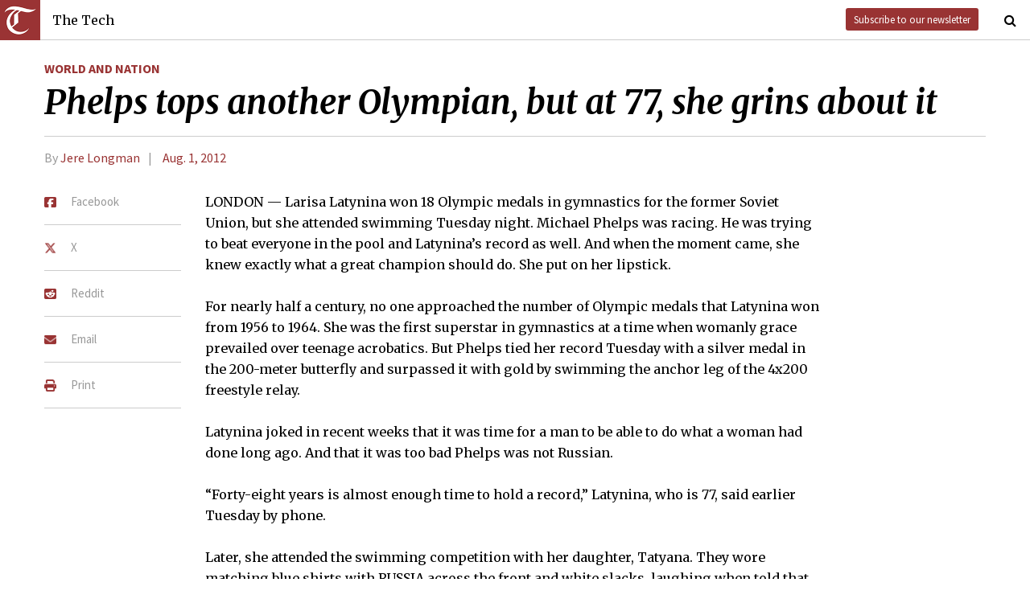

--- FILE ---
content_type: text/html; charset=utf-8
request_url: https://thetech.com/2012/08/01/long3-v132-n30
body_size: 5230
content:
<!DOCTYPE html>
<html lang="en">
  <head>
    
    <meta charset="utf-8">
    <meta http-equiv="X-UA-Compatible" content="IE=Edge,chrome=1">
    <meta name="viewport" content="width=device-width, initial-scale=1.0">

      <meta content='oB452VQ7ZDCRgpTXhrkzty9p-kg2EnnLbIRes8Z2f-8' name='google-site-verification'>
<meta content='#&lt;Author:0x00007f1ac1eb95a0&gt;' name='author'>
<meta content='LONDON — Larisa Latynina won 18 Olympic medals in gymnastics for the former Soviet Union, but she attended swimming Tuesday night. Michael Phelps was racing. He was trying to beat everyone in the pool and Latynina’s record as well. And when the moment came, she knew exactly what a great champion should do. She put on her lipstick.' name='description'>
<link href='https://thetech.com/2012/08/01/long3-v132-n30' rel='canonical'>
<meta content='summary' name='twitter:card'>
<meta content='@thetech' name='twitter:site'>
<meta content='Phelps tops another Olympian, but at 77, she grins about it | The Tech' name='twitter:title'>
<meta content='LONDON — Larisa Latynina won 18 Olympic medals in gymnastics for the former Soviet Union, but she attended swimming Tuesday night. Michael Phelps was racing. He was trying to beat everyone in the pool and Latynina’s record as well. And when the moment came, she knew exactly what a great champion should do. She put on her lipstick.' name='twitter:description'>
<meta content='' name='twitter:creator'>
<meta content='1677870174' property='fb:admins'>
<meta content='https://thetech.com/2012/08/01/long3-v132-n30' property='og:url'>
<meta content='article' property='og:type'>
<meta content='https://thetech.com/assets/logo@2x-9253509ed2b9d70f7d7d3be80a9a6e9ac90ab1640de33e0bfbc1d48db3a2d2bd.png' property='og:image'>
<meta content='The Tech' property='og:site_name'>
<meta content='Phelps tops another Olympian, but at 77, she grins about it | The Tech' property='og:title'>
<meta content='LONDON — Larisa Latynina won 18 Olympic medals in gymnastics for the former Soviet Union, but she attended swimming Tuesday night. Michael Phelps was racing. He was trying to beat everyone in the pool and Latynina’s record as well. And when the moment came, she knew exactly what a great champion should do. She put on her lipstick.' property='og:description'>
<meta content='https://www.facebook.com/themittech' property='article:publisher'>


    <title>Phelps tops another Olympian, but at 77, she grins about it | The Tech</title>
    <meta name="csrf-param" content="authenticity_token" />
<meta name="csrf-token" content="ABUO8DhkXZYwfkOVRWL/VwqLYZsrreA6i12gsS+nwpcEHj7JbmnVsse4FijdZ2o98TAJ6gTT/emf4R4s/xyvyg==" />

    <!-- Le HTML5 shim, for IE6-8 support of HTML elements -->
    <!--[if lt IE 9]>
      <script src="//cdnjs.cloudflare.com/ajax/libs/html5shiv/3.6.1/html5shiv.js" type="text/javascript"></script>
    <![endif]-->

    <link rel="stylesheet" media="all" href="/assets/frontend-6b3cab4a1c80dab7844bed1ec6f78dbf09c98604db85d2e6f90f623c0bbb4268.css" />
    <link rel="stylesheet" media="all" href="https://fonts.googleapis.com/css?family=Source+Sans+Pro:300,400,700|Merriweather:400,400italic,700,700italic,300italic,300.css" />

    <link rel="apple-touch-icon-precomposed" type="image/png" href="/assets/apple-touch-icon-144x144-precomposed-f5878d48539a2789ee3cc43d1c0f2e3b9fc40c143c87b9b60a558319c1f332c7.png" sizes="144x144" />
    <link rel="apple-touch-icon-precomposed" type="image/png" href="/assets/apple-touch-icon-114x114-precomposed-7d947298d1bddab30a671a075637c99a7add20089e752bde0fccd209e0f3d875.png" sizes="114x114" />
    <link rel="apple-touch-icon-precomposed" type="image/png" href="/assets/apple-touch-icon-72x72-precomposed-2f981f99b6ebd29fca76624f7313001cd660de94ae14abaa28a1b9d15512bbb4.png" sizes="72x72" />
    <link rel="apple-touch-icon-precomposed" type="image/png" href="/assets/apple-touch-icon-precomposed-6601a48ee61e7503396a1c2b5bbc044fc979504b1a0f0ac8b78ca074db6b4846.png" />
    <link rel="shortcut icon" type="image/x-icon" href="/assets/favicon-f42b9ca1fbe3eeec567ebfc42a5d0e4afda2bde18d625234d6ea6ffa694b35d9.ico" />
  </head>
  <body class="frontend_article">

    
      <nav class="navbar ">
  <a class="navbar-menu" href="">
    <img alt="The Tech" class="navbar-logo" src="/assets/logo-edbf50e7afc668307f5a85b80743bedf24fe92e213cee81d8099b3afb828ca8b.png" />
    <span></span>
    <span></span>
    <span></span>
  </a>
  <a class="navbar-title" href="/">The Tech</a>
  <a class="navbar-feedback" href="https://mailchi.mp/0cdaae5d2937/the-tech-newletter-sub" target="_blank">Subscribe to our newsletter</a>
  <a class="navbar-feedback-alt" href="https://mailchi.mp/0cdaae5d2937/the-tech-newletter-sub" target="_blank">Newsletter</a>
    <a class="article-title hidden" href="">Phelps tops another Olympian, but at 77, she grins about it</a>
  <a class="navbar-search-icon" href=""><i class="fa fa-search"></i></a>
  <form name="search" action="/search" accept-charset="UTF-8" method="get"><input name="utf8" type="hidden" value="&#x2713;" />
    <input name="query" class="navbar-search" type="text" placeholder="Search" value=""></input>
</form>  <a class="navbar-search-icon navbar-search-close-icon"><i class="fa fa-close"></i></a>
</nav>

    <nav class="sidenav">
  <ul>
    <li><a href="/">Home</a></li>
    <li><a href="/news">News</a></li>
    <li><a href="/opinion">Opinion</a></li>
    <li><a href="/arts">Arts</a></li>
    <li><a href="/sports">Sports</a></li>
    <li><a href="/campus-life">Campus Life</a></li>
    <li><a href="/science">Science</a></li>
    <li class="separator"></li>
    <li><a href="/about">About Us</a></li>
    <li><a href="/issues">Past Issues</a></li>
    <li><a href="/photos">Photos</a></li>
    <li><a href="/about/index#policies">Policies</a></li>
    <li><a href="/ads">Advertising</a></li>
    <li><a href="/about/sponsors">Sponsors</a></li>
    <li><a href="/about/donate">Donate</a></li>
    <li><a href="/about/staff">Our Staff</a></li>
    <li><a href="/about/join">Join The Tech</a></li>
    <li class="separator"></li>
    <li><a href="/about/contact">Contact Us</a></li>
    <li><a href="//www.facebook.com/themittech">Facebook</a></li>
    <li><a href="//www.twitter.com/thetech">Twitter</a></li>
  </ul>
</nav>

    <main class="container">
      <article class='article' data-allow-ads='true'>
<div class='article-sections'>
<a class="section" href="/world-and-nation">World and Nation</a>

</div>
<h1 class='headline'>Phelps tops another Olympian, but at 77, she grins about it</h1>
<h2 class='subhead'></h2>
<h4 class='article-meta'>
<span class='byline'>By <a class="author" href="/authors/jere-longman">Jere Longman</a></span>
<span class='timestamp'>
<a href="/issues/132/30">Aug. 1, 2012</a>
</span>
</h4>
<ul class='article-social'>
<li class='article-social-fb'>
<a href='//www.facebook.com/sharer/sharer.php?u=https://thetech.com/2012/08/01/long3-v132-n30' target='_blank'>
<img alt="Facebook" class="social-icon" src="/assets/square-facebook-ba14533b565bc07439ed06d9eaa668824fbae50082c24a107b7b2a0bcd674412.png" />
<span>Facebook</span>
</a>
</li>
<li class='article-social-tw'>
<a href='//www.twitter.com/intent/tweet?url=https://thetech.com/2012/08/01/long3-v132-n30&amp;text=Phelps+tops+another+Olympian,+but+at+77,+she+grins+about+it' target='_blank'>
<img alt="X/Twitter" class="social-icon" src="/assets/x-twitter-4ede3cc021bacdac2206217291dd1dac9f09ff3e64df9e1fbd9c3705ecd15eab.png" />
<span>X</span>
</a>
</li>
<li class='article-social-rd'>
<a href='//www.reddit.com/submit?url=https://thetech.com/2012/08/01/long3-v132-n30' target='_blank'>
<img alt="Reddit" class="social-icon" src="/assets/square-reddit-c1b37b94a82bf9084537e3e3a21b11e5b5fa3ccf1d4e133d696f9109e7647984.png" />
<span>Reddit</span>
</a>
</li>
<li class='article-social-ev'>
<a href='mailto:?subject=Phelps tops another Olympian, but at 77, she grins about it&amp;body=Check out this article on The Tech.%0D%0Ahttps://thetech.com/2012/08/01/long3-v132-n30'>
<img alt="Email" class="social-icon" src="/assets/envelope-66fe6b8804231bbe47da1d280d4dd7793a7ac4fd4893d2f8d44bbf82dfd15b8a.png" />
<span>Email</span>
</a>
</li>
<li class='article-social-pt'>
<a href='javascript:window.print()'>
<img alt="Print" class="social-icon" src="/assets/print-c64b1b32081003b245cb24db06c1592941dedab322da7cca1a30753c00459df4.png" />
<span>Print</span>
</a>
</li>
<img alt='' class='ad-piece-left' data-ads='piece_sidebar' src=''>
<img alt='' class='ad-piece-left' data-ads='piece_sidebar' src=''>
<img alt='' class='ad-piece-left' data-ads='piece_sidebar' src=''>
</ul>
<p>LONDON — Larisa Latynina won 18 Olympic medals in gymnastics for the former Soviet Union, but she attended swimming Tuesday night. Michael Phelps was racing. He was trying to beat everyone in the pool and Latynina’s record as well. And when the moment came, she knew exactly what a great champion should do. She put on her lipstick.</p>
<p>For nearly half a century, no one approached the number of Olympic medals that Latynina won from 1956 to 1964. She was the first superstar in gymnastics at a time when womanly grace prevailed over teenage acrobatics. But Phelps tied her record Tuesday with a silver medal in the 200-meter butterfly and surpassed it with gold by swimming the anchor leg of the 4x200 freestyle relay.</p>
<p>Latynina joked in recent weeks that it was time for a man to be able to do what a woman had done long ago. And that it was too bad Phelps was not Russian.</p>
<p>“Forty-eight years is almost enough time to hold a record,” Latynina, who is 77, said earlier Tuesday by phone.</p>
<p>Later, she attended the swimming competition with her daughter, Tatyana. They wore matching blue shirts with RUSSIA across the front and white slacks, laughing when told that she still appeared fit enough to compete.</p>
<p>Latynina had hoped to congratulate Phelps and present him with his record-setting medal. But her daughter and others said that Olympic rules did not allow it. It seemed a shame, a grand moment to celebrate the most prolific Olympic champions squandered by red tape.</p>
<p>But Latynina remained gracious, fanning herself in the hot upper reaches of the Aquatics Centre. “Phelps deserves the record,” she said through an interpreter. “He is such a talented sportsman.”</p>
<p>Then Latynina smiled.</p>
<p>“Among women, I’m sure I will stay No. 1 for a long time,” she said.</p>
<p>This year in New York, Latynina did meet Phelps and presented him with a medal she had won in a Soviet-American dual meet in 1962. She found him “very simple, smiley, lovely to talk to.” They discussed training and, Latynina said, Phelps acknowledged that he had wearied of swimming and was ready to retire after the London Games.</p>
<p>She understood.</p>
<p>“I think a person should go for sport only as long as they get pleasure from it,” Latynina said. “As soon as they stop enjoying it, they should stop.”</p>
<p>As she neared the loss of her record, Latynina actually gained broader attention than when she set it. Olympic television was in its infancy in her era, the Cold War raged and the Soviet Union was a closed society. It took Olga Korbut and her defiant smiles at the 1972 Munich Games to counter the grim stereotype of athletes behind the Iron Curtain.</p>
<p>“She kind of got lost in history,” Paul Ziert, the publisher of International Gymnast magazine, said of Latynina. When the Soviet Union broke up, “we had forgotten about her.”</p>
<br>
<br>
</article>
<div id='disqus_thread'></div>
<script>
  var disqus_shortname = 'tt-sample';
  (function() {
      var dsq = document.createElement('script');
      dsq.type = 'text/javascript';
      dsq.async = true;
      dsq.src = '//' + disqus_shortname + '.disqus.com/embed.js';
      (document.getElementsByTagName('head')[0] || document.getElementsByTagName('body')[0]).appendChild(dsq);
  })();
</script>
<noscript>
Please enable JavaScript to view the
<a href='//disqus.com/?ref_noscript'>comments powered by Disqus.</a>
</noscript>

    </main>
    <footer>
  <div class="footer-content">
    <div class="footer-contact">
      <a href="/"><img alt="The Tech" class="footer-logo" src="/assets/footer-logo-3d10ecffc0e34dabb59ac1ab7cd6483ae6bf89d407881009fd1fab7907ef146d.png" /></a>
      <ul>
        <li>The Tech</li>
        <li>84 Massachusetts Ave, Suite 483</li>
        <li>Cambridge, MA 02139-4300</li>
        <li>617.253.1541</li>
      </ul>
    </div>
    <div class="footer-sections">
      <ul>
        <li><a href="/">Home</a></li>
        <li><a href="/news">News</a></li>
        <li><a href="/opinion">Opinion</a></li>
        <li><a href="/arts">Arts</a></li>
        <li><a href="/sports">Sports</a></li>
        <li><a href="/campus-life">Campus Life</a></li>
        <li><a href="/science">Science</a></li>
      </ul>
    </div>
    <div class="footer-static">
      <ul>
        <li><a href="/about">About Us</a></li>
        <li><a href="/issues">Past Issues</a></li>
        <li><a href="/about/index#policies">Policies</a></li>
        <li><a href="/ads">Advertising</a></li>
        <li><a href="/about/donate">Donate</a></li>
        <li><a href="/about/staff">Our Staff</a></li>
        <li><a href="/about/join">Join The Tech</a></li>
      </ul>
    </div>
    <div class="footer-social">
      <ul>
        <li><a href="/about/contact">Contact Us</a></li>
        <li><a href="//www.facebook.com/themittech">Facebook</a></li>
        <li><a href="//www.twitter.com/thetech">Twitter</a></li>
        <li>&nbsp;</li>
        <li>&nbsp;</li>
        <li>&nbsp;</li>
        <li>&copy; 2026 The Tech</li>
      </ul>
    </div>
  </div>
</footer>

    <script src="/assets/frontend-58ecf39f3aa367a4a930c76c4d271ee2b96054040ccb7d52f477ab1d6afb9093.js"></script>
    <script type="text/javascript"> var infolinks_pid = 3206162; var infolinks_wsid = 0; </script> <script type="text/javascript" src="//resources.infolinks.com/js/infolinks_main.js"></script>
    
    <script>
      (function(i,s,o,g,r,a,m){i['GoogleAnalyticsObject']=r;i[r]=i[r]||function(){
      (i[r].q=i[r].q||[]).push(arguments)},i[r].l=1*new Date();a=s.createElement(o),
      m=s.getElementsByTagName(o)[0];a.async=1;a.src=g;m.parentNode.insertBefore(a,m)
      })(window,document,'script','//www.google-analytics.com/analytics.js','ga');
      ga('create', 'UA-7382327-6', 'auto');
      ga('send', 'pageview');
    </script>
  </body>
</html>


--- FILE ---
content_type: application/javascript
request_url: https://thetech.com/assets/frontend-58ecf39f3aa367a4a930c76c4d271ee2b96054040ccb7d52f477ab1d6afb9093.js
body_size: 45321
content:
!function(e,t){"object"==typeof module&&"object"==typeof module.exports?module.exports=e.document?t(e,!0):function(e){if(!e.document)throw new Error("jQuery requires a window with a document");return t(e)}:t(e)}("undefined"!=typeof window?window:this,function(h,e){function a(e){var t="length"in e&&e.length,n=Z.type(e);return"function"!==n&&!Z.isWindow(e)&&(!(1!==e.nodeType||!t)||("array"===n||0===t||"number"==typeof t&&0<t&&t-1 in e))}function t(e,n,i){if(Z.isFunction(n))return Z.grep(e,function(e,t){return!!n.call(e,t,e)!==i});if(n.nodeType)return Z.grep(e,function(e){return e===n!==i});if("string"==typeof n){if(ae.test(n))return Z.filter(n,e,i);n=Z.filter(n,e)}return Z.grep(e,function(e){return 0<=U.call(n,e)!==i})}function n(e,t){for(;(e=e[t])&&1!==e.nodeType;);return e}function p(e){var n=he[e]={};return Z.each(e.match(fe)||[],function(e,t){n[t]=!0}),n}function i(){J.removeEventListener("DOMContentLoaded",i,!1),h.removeEventListener("load",i,!1),Z.ready()}function o(){Object.defineProperty(this.cache={},0,{get:function(){return{}}}),this.expando=Z.expando+o.uid++}function l(e,t,n){var i;if(n===undefined&&1===e.nodeType)if(i="data-"+t.replace(be,"-$1").toLowerCase(),"string"==typeof(n=e.getAttribute(i))){try{n="true"===n||"false"!==n&&("null"===n?null:+n+""===n?+n:ye.test(n)?Z.parseJSON(n):n)}catch(o){}ve.set(e,t,n)}else n=undefined;return n}function r(){return!0}function d(){return!1}function s(){try{return J.activeElement}catch(e){}}function c(e,t){return Z.nodeName(e,"table")&&Z.nodeName(11!==t.nodeType?t:t.firstChild,"tr")?e.getElementsByTagName("tbody")[0]||e.appendChild(e.ownerDocument.createElement("tbody")):e}function m(e){return e.type=(null!==e.getAttribute("type"))+"/"+e.type,e}function g(e){var t=Me.exec(e.type);return t?e.type=t[1]:e.removeAttribute("type"),e}function v(e,t){for(var n=0,i=e.length;n<i;n++)ge.set(e[n],"globalEval",!t||ge.get(t[n],"globalEval"))}function u(e,t){var n,i,o,r,s,a,l,d;if(1===t.nodeType){if(ge.hasData(e)&&(r=ge.access(e),s=ge.set(t,r),d=r.events))for(o in delete s.handle,s.events={},d)for(n=0,i=d[o].length;n<i;n++)Z.event.add(t,o,d[o][n]);ve.hasData(e)&&(a=ve.access(e),l=Z.extend({},a),ve.set(t,l))}}function y(e,t){var n=e.getElementsByTagName?e.getElementsByTagName(t||"*"):e.querySelectorAll?e.querySelectorAll(t||"*"):[];return t===undefined||t&&Z.nodeName(e,t)?Z.merge([e],n):n}function f(e,t){var n=t.nodeName.toLowerCase();"input"===n&&Ce.test(e.type)?t.checked=e.checked:"input"!==n&&"textarea"!==n||(t.defaultValue=e.defaultValue)}function b(e,t){var n,i=Z(t.createElement(e)).appendTo(t.body),o=h.getDefaultComputedStyle&&(n=h.getDefaultComputedStyle(i[0]))?n.display:Z.css(i[0],"display");return i.detach(),o}function w(e){var t=J,n=We[e];return n||("none"!==(n=b(e,t))&&n||((t=(ze=(ze||Z("<iframe frameborder='0' width='0' height='0'/>")).appendTo(t.documentElement))[0].contentDocument).write(),t.close(),n=b(e,t),ze.detach()),We[e]=n),n}function x(e,t,n){var i,o,r,s,a=e.style;return(n=n||Be(e))&&(s=n.getPropertyValue(t)||n[t]),n&&(""!==s||Z.contains(e.ownerDocument,e)||(s=Z.style(e,t)),_e.test(s)&&Re.test(t)&&(i=a.width,o=a.minWidth,r=a.maxWidth,a.minWidth=a.maxWidth=a.width=s,s=n.width,a.width=i,a.minWidth=o,a.maxWidth=r)),s!==undefined?s+"":s}function k(e,t){return{get:function(){if(!e())return(this.get=t).apply(this,arguments);delete this.get}}}function T(e,t){if(t in e)return t;for(var n=t[0].toUpperCase()+t.slice(1),i=t,o=Qe.length;o--;)if((t=Qe[o]+n)in e)return t;return i}function S(e,t,n){var i=Ue.exec(t);return i?Math.max(0,i[1]-(n||0))+(i[2]||"px"):t}function C(e,t,n,i,o){for(var r=n===(i?"border":"content")?4:"width"===t?1:0,s=0;r<4;r+=2)"margin"===n&&(s+=Z.css(e,n+Te[r],!0,o)),i?("content"===n&&(s-=Z.css(e,"padding"+Te[r],!0,o)),"margin"!==n&&(s-=Z.css(e,"border"+Te[r]+"Width",!0,o))):(s+=Z.css(e,"padding"+Te[r],!0,o),"padding"!==n&&(s+=Z.css(e,"border"+Te[r]+"Width",!0,o)));return s}function $(e,t,n){var i=!0,o="width"===t?e.offsetWidth:e.offsetHeight,r=Be(e),s="border-box"===Z.css(e,"boxSizing",!1,r);if(o<=0||null==o){if(((o=x(e,t,r))<0||null==o)&&(o=e.style[t]),_e.test(o))return o;i=s&&(Q.boxSizingReliable()||o===e.style[t]),o=parseFloat(o)||0}return o+C(e,t,n||(s?"border":"content"),i,r)+"px"}function E(e,t){for(var n,i,o,r=[],s=0,a=e.length;s<a;s++)(i=e[s]).style&&(r[s]=ge.get(i,"olddisplay"),n=i.style.display,t?(r[s]||"none"!==n||(i.style.display=""),""===i.style.display&&Se(i)&&(r[s]=ge.access(i,"olddisplay",w(i.nodeName)))):(o=Se(i),"none"===n&&o||ge.set(i,"olddisplay",o?n:Z.css(i,"display"))));for(s=0;s<a;s++)(i=e[s]).style&&(t&&"none"!==i.style.display&&""!==i.style.display||(i.style.display=t?r[s]||"":"none"));return e}function j(e,t,n,i,o){return new j.prototype.init(e,t,n,i,o)}function A(){return setTimeout(function(){Je=undefined}),Je=Z.now()}function D(e,t){var n,i=0,o={height:e};for(t=t?1:0;i<4;i+=2-t)o["margin"+(n=Te[i])]=o["padding"+n]=e;return t&&(o.opacity=o.width=e),o}function N(e,t,n){for(var i,o=(st[t]||[]).concat(st["*"]),r=0,s=o.length;r<s;r++)if(i=o[r].call(n,t,e))return i}function H(t,e,n){var i,o,r,s,a,l,d,c=this,u={},p=t.style,f=t.nodeType&&Se(t),h=ge.get(t,"fxshow");for(i in n.queue||(null==(a=Z._queueHooks(t,"fx")).unqueued&&(a.unqueued=0,l=a.empty.fire,a.empty.fire=function(){a.unqueued||l()}),a.unqueued++,c.always(function(){c.always(function(){a.unqueued--,Z.queue(t,"fx").length||a.empty.fire()})})),1===t.nodeType&&("height"in e||"width"in e)&&(n.overflow=[p.overflow,p.overflowX,p.overflowY],"inline"===("none"===(d=Z.css(t,"display"))?ge.get(t,"olddisplay")||w(t.nodeName):d)&&"none"===Z.css(t,"float")&&(p.display="inline-block")),n.overflow&&(p.overflow="hidden",c.always(function(){p.overflow=n.overflow[0],p.overflowX=n.overflow[1],p.overflowY=n.overflow[2]})),e)if(o=e[i],nt.exec(o)){if(delete e[i],r=r||"toggle"===o,o===(f?"hide":"show")){if("show"!==o||!h||h[i]===undefined)continue;f=!0}u[i]=h&&h[i]||Z.style(t,i)}else d=undefined;if(Z.isEmptyObject(u))"inline"===("none"===d?w(t.nodeName):d)&&(p.display=d);else for(i in h?"hidden"in h&&(f=h.hidden):h=ge.access(t,"fxshow",{}),r&&(h.hidden=!f),f?Z(t).show():c.done(function(){Z(t).hide()}),c.done(function(){var e;for(e in ge.remove(t,"fxshow"),u)Z.style(t,e,u[e])}),u)s=N(f?h[i]:0,i,c),i in h||(h[i]=s.start,f&&(s.end=s.start,s.start="width"===i||"height"===i?1:0))}function O(e,t){var n,i,o,r,s;for(n in e)if(o=t[i=Z.camelCase(n)],r=e[n],Z.isArray(r)&&(o=r[1],r=e[n]=r[0]),n!==i&&(e[i]=r,delete e[n]),(s=Z.cssHooks[i])&&"expand"in s)for(n in r=s.expand(r),delete e[i],r)n in e||(e[n]=r[n],t[n]=o);else t[i]=o}function L(r,e,t){var n,s,i=0,o=rt.length,a=Z.Deferred().always(function(){delete l.elem}),l=function(){if(s)return!1;for(var e=Je||A(),t=Math.max(0,d.startTime+d.duration-e),n=1-(t/d.duration||0),i=0,o=d.tweens.length;i<o;i++)d.tweens[i].run(n);return a.notifyWith(r,[d,n,t]),n<1&&o?t:(a.resolveWith(r,[d]),!1)},d=a.promise({elem:r,props:Z.extend({},e),opts:Z.extend(!0,{specialEasing:{}},t),originalProperties:e,originalOptions:t,startTime:Je||A(),duration:t.duration,tweens:[],createTween:function(e,t){var n=Z.Tween(r,d.opts,e,t,d.opts.specialEasing[e]||d.opts.easing);return d.tweens.push(n),n},stop:function(e){var t=0,n=e?d.tweens.length:0;if(s)return this;for(s=!0;t<n;t++)d.tweens[t].run(1);return e?a.resolveWith(r,[d,e]):a.rejectWith(r,[d,e]),this}}),c=d.props;for(O(c,d.opts.specialEasing);i<o;i++)if(n=rt[i].call(d,r,c,d.opts))return n;return Z.map(c,N,d),Z.isFunction(d.opts.start)&&d.opts.start.call(r,d),Z.fx.timer(Z.extend(l,{elem:r,anim:d,queue:d.opts.queue})),d.progress(d.opts.progress).done(d.opts.done,d.opts.complete).fail(d.opts.fail).always(d.opts.always)}function q(r){return function(e,t){"string"!=typeof e&&(t=e,e="*");var n,i=0,o=e.toLowerCase().match(fe)||[];if(Z.isFunction(t))for(;n=o[i++];)"+"===n[0]?(n=n.slice(1)||"*",(r[n]=r[n]||[]).unshift(t)):(r[n]=r[n]||[]).push(t)}}function P(t,o,r,s){function a(e){var i;return l[e]=!0,Z.each(t[e]||[],function(e,t){var n=t(o,r,s);return"string"!=typeof n||d||l[n]?d?!(i=n):void 0:(o.dataTypes.unshift(n),a(n),!1)}),i}var l={},d=t===Tt;return a(o.dataTypes[0])||!l["*"]&&a("*")}function M(e,t){var n,i,o=Z.ajaxSettings.flatOptions||{};for(n in t)t[n]!==undefined&&((o[n]?e:i||(i={}))[n]=t[n]);return i&&Z.extend(!0,e,i),e}function F(e,t,n){for(var i,o,r,s,a=e.contents,l=e.dataTypes;"*"===l[0];)l.shift(),i===undefined&&(i=e.mimeType||t.getResponseHeader("Content-Type"));if(i)for(o in a)if(a[o]&&a[o].test(i)){l.unshift(o);break}if(l[0]in n)r=l[0];else{for(o in n){if(!l[0]||e.converters[o+" "+l[0]]){r=o;break}s||(s=o)}r=r||s}if(r)return r!==l[0]&&l.unshift(r),n[r]}function I(e,t,n,i){var o,r,s,a,l,d={},c=e.dataTypes.slice();if(c[1])for(s in e.converters)d[s.toLowerCase()]=e.converters[s];for(r=c.shift();r;)if(e.responseFields[r]&&(n[e.responseFields[r]]=t),!l&&i&&e.dataFilter&&(t=e.dataFilter(t,e.dataType)),l=r,r=c.shift())if("*"===r)r=l;else if("*"!==l&&l!==r){if(!(s=d[l+" "+r]||d["* "+r]))for(o in d)if((a=o.split(" "))[1]===r&&(s=d[l+" "+a[0]]||d["* "+a[0]])){!0===s?s=d[o]:!0!==d[o]&&(r=a[0],c.unshift(a[1]));break}if(!0!==s)if(s&&e["throws"])t=s(t);else try{t=s(t)}catch(u){return{state:"parsererror",error:s?u:"No conversion from "+l+" to "+r}}}return{state:"success",data:t}}function z(n,e,i,o){var t;if(Z.isArray(e))Z.each(e,function(e,t){i||jt.test(n)?o(n,t):z(n+"["+("object"==typeof t?e:"")+"]",t,i,o)});else if(i||"object"!==Z.type(e))o(n,e);else for(t in e)z(n+"["+t+"]",e[t],i,o)}function W(e){return Z.isWindow(e)?e:9===e.nodeType&&e.defaultView}var R=[],_=R.slice,B=R.concat,X=R.push,U=R.indexOf,Y={},V=Y.toString,G=Y.hasOwnProperty,Q={},J=h.document,K="2.1.4",Z=function(e,t){return new Z.fn.init(e,t)},ee=/^[\s\uFEFF\xA0]+|[\s\uFEFF\xA0]+$/g,te=/^-ms-/,ne=/-([\da-z])/gi,ie=function(e,t){return t.toUpperCase()};Z.fn=Z.prototype={jquery:K,constructor:Z,selector:"",length:0,toArray:function(){return _.call(this)},get:function(e){return null!=e?e<0?this[e+this.length]:this[e]:_.call(this)},pushStack:function(e){var t=Z.merge(this.constructor(),e);return t.prevObject=this,t.context=this.context,t},each:function(e,t){return Z.each(this,e,t)},map:function(n){return this.pushStack(Z.map(this,function(e,t){return n.call(e,t,e)}))},slice:function(){return this.pushStack(_.apply(this,arguments))},first:function(){return this.eq(0)},last:function(){return this.eq(-1)},eq:function(e){var t=this.length,n=+e+(e<0?t:0);return this.pushStack(0<=n&&n<t?[this[n]]:[])},end:function(){return this.prevObject||this.constructor(null)},push:X,sort:R.sort,splice:R.splice},Z.extend=Z.fn.extend=function(e){var t,n,i,o,r,s,a=e||{},l=1,d=arguments.length,c=!1;for("boolean"==typeof a&&(c=a,a=arguments[l]||{},l++),"object"==typeof a||Z.isFunction(a)||(a={}),l===d&&(a=this,l--);l<d;l++)if(null!=(t=arguments[l]))for(n in t)i=a[n],a!==(o=t[n])&&(c&&o&&(Z.isPlainObject(o)||(r=Z.isArray(o)))?(r?(r=!1,s=i&&Z.isArray(i)?i:[]):s=i&&Z.isPlainObject(i)?i:{},a[n]=Z.extend(c,s,o)):o!==undefined&&(a[n]=o));return a},Z.extend({expando:"jQuery"+(K+Math.random()).replace(/\D/g,""),isReady:!0,error:function(e){throw new Error(e)},noop:function(){},isFunction:function(e){return"function"===Z.type(e)},isArray:Array.isArray,isWindow:function(e){return null!=e&&e===e.window},isNumeric:function(e){return!Z.isArray(e)&&0<=e-parseFloat(e)+1},isPlainObject:function(e){return"object"===Z.type(e)&&!e.nodeType&&!Z.isWindow(e)&&!(e.constructor&&!G.call(e.constructor.prototype,"isPrototypeOf"))},isEmptyObject:function(e){var t;for(t in e)return!1;return!0},type:function(e){return null==e?e+"":"object"==typeof e||"function"==typeof e?Y[V.call(e)]||"object":typeof e},globalEval:function(e){var t,n=eval;(e=Z.trim(e))&&(1===e.indexOf("use strict")?((t=J.createElement("script")).text=e,J.head.appendChild(t).parentNode.removeChild(t)):n(e))},camelCase:function(e){return e.replace(te,"ms-").replace(ne,ie)},nodeName:function(e,t){return e.nodeName&&e.nodeName.toLowerCase()===t.toLowerCase()},each:function(e,t,n){var i=0,o=e.length,r=a(e);if(n){if(r)for(;i<o&&!1!==t.apply(e[i],n);i++);else for(i in e)if(!1===t.apply(e[i],n))break}else if(r)for(;i<o&&!1!==t.call(e[i],i,e[i]);i++);else for(i in e)if(!1===t.call(e[i],i,e[i]))break;return e},trim:function(e){return null==e?"":(e+"").replace(ee,"")},makeArray:function(e,t){var n=t||[];return null!=e&&(a(Object(e))?Z.merge(n,"string"==typeof e?[e]:e):X.call(n,e)),n},inArray:function(e,t,n){return null==t?-1:U.call(t,e,n)},merge:function(e,t){for(var n=+t.length,i=0,o=e.length;i<n;i++)e[o++]=t[i];return e.length=o,e},grep:function(e,t,n){for(var i=[],o=0,r=e.length,s=!n;o<r;o++)!t(e[o],o)!==s&&i.push(e[o]);return i},map:function(e,t,n){var i,o=0,r=e.length,s=[];if(a(e))for(;o<r;o++)null!=(i=t(e[o],o,n))&&s.push(i);else for(o in e)null!=(i=t(e[o],o,n))&&s.push(i);return B.apply([],s)},guid:1,proxy:function(e,t){var n,i,o;return"string"==typeof t&&(n=e[t],t=e,e=n),Z.isFunction(e)?(i=_.call(arguments,2),(o=function(){return e.apply(t||this,i.concat(_.call(arguments)))}).guid=e.guid=e.guid||Z.guid++,o):undefined},now:Date.now,support:Q}),Z.each("Boolean Number String Function Array Date RegExp Object Error".split(" "),function(e,t){Y["[object "+t+"]"]=t.toLowerCase()});var oe=function(n){function w(e,t,n,i){var o,r,s,a,l,d,c,u,p,f;if((t?t.ownerDocument||t:z)!==H&&N(t),n=n||[],a=(t=t||H).nodeType,"string"!=typeof e||!e||1!==a&&9!==a&&11!==a)return n;if(!i&&L){if(11!==a&&(o=ye.exec(e)))if(s=o[1]){if(9===a){if(!(r=t.getElementById(s))||!r.parentNode)return n;if(r.id===s)return n.push(r),n}else if(t.ownerDocument&&(r=t.ownerDocument.getElementById(s))&&F(t,r)&&r.id===s)return n.push(r),n}else{if(o[2])return K.apply(n,t.getElementsByTagName(e)),n;if((s=o[3])&&v.getElementsByClassName)return K.apply(n,t.getElementsByClassName(s)),n}if(v.qsa&&(!q||!q.test(e))){if(u=c=I,p=t,f=1!==a&&e,1===a&&"object"!==t.nodeName.toLowerCase()){for(d=C(e),(c=t.getAttribute("id"))?u=c.replace(we,"\\$&"):t.setAttribute("id",u),u="[id='"+u+"'] ",l=d.length;l--;)d[l]=u+g(d[l]);p=be.test(e)&&m(t.parentNode)||t,f=d.join(",")}if(f)try{return K.apply(n,p.querySelectorAll(f)),n}catch(h){}finally{c||t.removeAttribute("id")}}}return E(e.replace(le,"$1"),t,n,i)}function e(){function n(e,t){return i.push(e+" ")>k.cacheLength&&delete n[i.shift()],n[e+" "]=t}var i=[];return n}function l(e){return e[I]=!0,e}function i(e){var t=H.createElement("div");try{return!!e(t)}catch(n){return!1}finally{t.parentNode&&t.parentNode.removeChild(t),t=null}}function t(e,t){for(var n=e.split("|"),i=e.length;i--;)k.attrHandle[n[i]]=t}function d(e,t){var n=t&&e,i=n&&1===e.nodeType&&1===t.nodeType&&(~t.sourceIndex||Y)-(~e.sourceIndex||Y);if(i)return i;if(n)for(;n=n.nextSibling;)if(n===t)return-1;return e?1:-1}function o(t){return function(e){return"input"===e.nodeName.toLowerCase()&&e.type===t}}function r(n){return function(e){var t=e.nodeName.toLowerCase();return("input"===t||"button"===t)&&e.type===n}}function s(s){return l(function(r){return r=+r,l(function(e,t){for(var n,i=s([],e.length,r),o=i.length;o--;)e[n=i[o]]&&(e[n]=!(t[n]=e[n]))})})}function m(e){return e&&"undefined"!=typeof e.getElementsByTagName&&e}function a(){}function g(e){for(var t=0,n=e.length,i="";t<n;t++)i+=e[t].value;return i}function u(s,e,t){var a=e.dir,l=t&&"parentNode"===a,d=R++;return e.first?function(e,t,n){for(;e=e[a];)if(1===e.nodeType||l)return s(e,t,n)}:function(e,t,n){var i,o,r=[W,d];if(n){for(;e=e[a];)if((1===e.nodeType||l)&&s(e,t,n))return!0}else for(;e=e[a];)if(1===e.nodeType||l){if((i=(o=e[I]||(e[I]={}))[a])&&i[0]===W&&i[1]===d)return r[2]=i[2];if((o[a]=r)[2]=s(e,t,n))return!0}}}function p(o){return 1<o.length?function(e,t,n){for(var i=o.length;i--;)if(!o[i](e,t,n))return!1;return!0}:o[0]}function y(e,t,n){for(var i=0,o=t.length;i<o;i++)w(e,t[i],n);return n}function x(e,t,n,i,o){for(var r,s=[],a=0,l=e.length,d=null!=t;a<l;a++)(r=e[a])&&(n&&!n(r,i,o)||(s.push(r),d&&t.push(a)));return s}function b(f,h,m,g,v,e){return g&&!g[I]&&(g=b(g)),v&&!v[I]&&(v=b(v,e)),l(function(e,t,n,i){var o,r,s,a=[],l=[],d=t.length,c=e||y(h||"*",n.nodeType?[n]:n,[]),u=!f||!e&&h?c:x(c,a,f,n,i),p=m?v||(e?f:d||g)?[]:t:u;if(m&&m(u,p,n,i),g)for(o=x(p,l),g(o,[],n,i),r=o.length;r--;)(s=o[r])&&(p[l[r]]=!(u[l[r]]=s));if(e){if(v||f){if(v){for(o=[],r=p.length;r--;)(s=p[r])&&o.push(u[r]=s);v(null,p=[],o,i)}for(r=p.length;r--;)(s=p[r])&&-1<(o=v?ee(e,s):a[r])&&(e[o]=!(t[o]=s))}}else p=x(p===t?p.splice(d,p.length):p),v?v(null,t,p,i):K.apply(t,p)})}function f(e){for(var o,t,n,i=e.length,r=k.relative[e[0].type],s=r||k.relative[" "],a=r?1:0,l=u(function(e){return e===o},s,!0),d=u(function(e){return-1<ee(o,e)},s,!0),c=[function(e,t,n){var i=!r&&(n||t!==j)||((o=t).nodeType?l(e,t,n):d(e,t,n));return o=null,i}];a<i;a++)if(t=k.relative[e[a].type])c=[u(p(c),t)];else{if((t=k.filter[e[a].type].apply(null,e[a].matches))[I]){for(n=++a;n<i&&!k.relative[e[n].type];n++);return b(1<a&&p(c),1<a&&g(e.slice(0,a-1).concat({value:" "===e[a-2].type?"*":""})).replace(le,"$1"),t,a<n&&f(e.slice(a,n)),n<i&&f(e=e.slice(n)),n<i&&g(e))}c.push(t)}return p(c)}function c(g,v){var y=0<v.length,b=0<g.length,e=function(e,t,n,i,o){var r,s,a,l=0,d="0",c=e&&[],u=[],p=j,f=e||b&&k.find.TAG("*",o),h=W+=null==p?1:Math.random()||.1,m=f.length;for(o&&(j=t!==H&&t);d!==m&&null!=(r=f[d]);d++){if(b&&r){for(s=0;a=g[s++];)if(a(r,t,n)){i.push(r);break}o&&(W=h)}y&&((r=!a&&r)&&l--,e&&c.push(r))}if(l+=d,y&&d!==l){for(s=0;a=v[s++];)a(c,u,t,n);if(e){if(0<l)for(;d--;)c[d]||u[d]||(u[d]=Q.call(i));u=x(u)}K.apply(i,u),o&&!e&&0<u.length&&1<l+v.length&&w.uniqueSort(i)}return o&&(W=h,j=p),c};return y?l(e):e}var h,v,k,T,S,C,$,E,j,A,D,N,H,O,L,q,P,M,F,I="sizzle"+1*new Date,z=n.document,W=0,R=0,_=e(),B=e(),X=e(),U=function(e,t){return e===t&&(D=!0),0},Y=1<<31,V={}.hasOwnProperty,G=[],Q=G.pop,J=G.push,K=G.push,Z=G.slice,ee=function(e,t){for(var n=0,i=e.length;n<i;n++)if(e[n]===t)return n;return-1},te="checked|selected|async|autofocus|autoplay|controls|defer|disabled|hidden|ismap|loop|multiple|open|readonly|required|scoped",ne="[\\x20\\t\\r\\n\\f]",ie="(?:\\\\.|[\\w-]|[^\\x00-\\xa0])+",oe=ie.replace("w","w#"),re="\\["+ne+"*("+ie+")(?:"+ne+"*([*^$|!~]?=)"+ne+"*(?:'((?:\\\\.|[^\\\\'])*)'|\"((?:\\\\.|[^\\\\\"])*)\"|("+oe+"))|)"+ne+"*\\]",se=":("+ie+")(?:\\((('((?:\\\\.|[^\\\\'])*)'|\"((?:\\\\.|[^\\\\\"])*)\")|((?:\\\\.|[^\\\\()[\\]]|"+re+")*)|.*)\\)|)",ae=new RegExp(ne+"+","g"),le=new RegExp("^"+ne+"+|((?:^|[^\\\\])(?:\\\\.)*)"+ne+"+$","g"),de=new RegExp("^"+ne+"*,"+ne+"*"),ce=new RegExp("^"+ne+"*([>+~]|"+ne+")"+ne+"*"),ue=new RegExp("="+ne+"*([^\\]'\"]*?)"+ne+"*\\]","g"),pe=new RegExp(se),fe=new RegExp("^"+oe+"$"),he={ID:new RegExp("^#("+ie+")"),CLASS:new RegExp("^\\.("+ie+")"),TAG:new RegExp("^("+ie.replace("w","w*")+")"),ATTR:new RegExp("^"+re),PSEUDO:new RegExp("^"+se),CHILD:new RegExp("^:(only|first|last|nth|nth-last)-(child|of-type)(?:\\("+ne+"*(even|odd|(([+-]|)(\\d*)n|)"+ne+"*(?:([+-]|)"+ne+"*(\\d+)|))"+ne+"*\\)|)","i"),bool:new RegExp("^(?:"+te+")$","i"),needsContext:new RegExp("^"+ne+"*[>+~]|:(even|odd|eq|gt|lt|nth|first|last)(?:\\("+ne+"*((?:-\\d)?\\d*)"+ne+"*\\)|)(?=[^-]|$)","i")},me=/^(?:input|select|textarea|button)$/i,ge=/^h\d$/i,ve=/^[^{]+\{\s*\[native \w/,ye=/^(?:#([\w-]+)|(\w+)|\.([\w-]+))$/,be=/[+~]/,we=/'|\\/g,xe=new RegExp("\\\\([\\da-f]{1,6}"+ne+"?|("+ne+")|.)","ig"),ke=function(e,t,n){var i="0x"+t-65536;return i!=i||n?t:i<0?String.fromCharCode(i+65536):String.fromCharCode(i>>10|55296,1023&i|56320)},Te=function(){N()};try{K.apply(G=Z.call(z.childNodes),z.childNodes),G[z.childNodes.length].nodeType}catch(Se){K={apply:G.length?function(e,t){J.apply(e,Z.call(t))}:function(e,t){for(var n=e.length,i=0;e[n++]=t[i++];);e.length=n-1}}}for(h in v=w.support={},S=w.isXML=function(e){var t=e&&(e.ownerDocument||e).documentElement;return!!t&&"HTML"!==t.nodeName},N=w.setDocument=function(e){var t,n,l=e?e.ownerDocument||e:z;return l!==H&&9===l.nodeType&&l.documentElement?(O=(H=l).documentElement,(n=l.defaultView)&&n!==n.top&&(n.addEventListener?n.addEventListener("unload",Te,!1):n.attachEvent&&n.attachEvent("onunload",Te)),L=!S(l),v.attributes=i(function(e){return e.className="i",!e.getAttribute("className")}),v.getElementsByTagName=i(function(e){return e.appendChild(l.createComment("")),!e.getElementsByTagName("*").length}),v.getElementsByClassName=ve.test(l.getElementsByClassName),v.getById=i(function(e){return O.appendChild(e).id=I,!l.getElementsByName||!l.getElementsByName(I).length}),v.getById?(k.find.ID=function(e,t){if("undefined"!=typeof t.getElementById&&L){var n=t.getElementById(e);return n&&n.parentNode?[n]:[]}},k.filter.ID=function(e){var t=e.replace(xe,ke);return function(e){return e.getAttribute("id")===t}}):(delete k.find.ID,k.filter.ID=function(e){var n=e.replace(xe,ke);return function(e){var t="undefined"!=typeof e.getAttributeNode&&e.getAttributeNode("id");return t&&t.value===n}}),k.find.TAG=v.getElementsByTagName?function(e,t){return"undefined"!=typeof t.getElementsByTagName?t.getElementsByTagName(e):v.qsa?t.querySelectorAll(e):void 0}:function(e,t){var n,i=[],o=0,r=t.getElementsByTagName(e);if("*"!==e)return r;for(;n=r[o++];)1===n.nodeType&&i.push(n);return i},k.find.CLASS=v.getElementsByClassName&&function(e,t){if(L)return t.getElementsByClassName(e)},P=[],q=[],(v.qsa=ve.test(l.querySelectorAll))&&(i(function(e){O.appendChild(e).innerHTML="<a id='"+I+"'></a><select id='"+I+"-\f]' msallowcapture=''><option selected=''></option></select>",e.querySelectorAll("[msallowcapture^='']").length&&q.push("[*^$]="+ne+"*(?:''|\"\")"),e.querySelectorAll("[selected]").length||q.push("\\["+ne+"*(?:value|"+te+")"),e.querySelectorAll("[id~="+I+"-]").length||q.push("~="),e.querySelectorAll(":checked").length||q.push(":checked"),e.querySelectorAll("a#"+I+"+*").length||q.push(".#.+[+~]")}),i(function(e){var t=l.createElement("input");t.setAttribute("type","hidden"),e.appendChild(t).setAttribute("name","D"),e.querySelectorAll("[name=d]").length&&q.push("name"+ne+"*[*^$|!~]?="),e.querySelectorAll(":enabled").length||q.push(":enabled",":disabled"),e.querySelectorAll("*,:x"),q.push(",.*:")})),(v.matchesSelector=ve.test(M=O.matches||O.webkitMatchesSelector||O.mozMatchesSelector||O.oMatchesSelector||O.msMatchesSelector))&&i(function(e){v.disconnectedMatch=M.call(e,"div"),M.call(e,"[s!='']:x"),P.push("!=",se)}),q=q.length&&new RegExp(q.join("|")),P=P.length&&new RegExp(P.join("|")),t=ve.test(O.compareDocumentPosition),F=t||ve.test(O.contains)?function(e,t){var n=9===e.nodeType?e.documentElement:e,i=t&&t.parentNode;return e===i||!(!i||1!==i.nodeType||!(n.contains?n.contains(i):e.compareDocumentPosition&&16&e.compareDocumentPosition(i)))}:function(e,t){if(t)for(;t=t.parentNode;)if(t===e)return!0;return!1},U=t?function(e,t){if(e===t)return D=!0,0;var n=!e.compareDocumentPosition-!t.compareDocumentPosition;return n||(1&(n=(e.ownerDocument||e)===(t.ownerDocument||t)?e.compareDocumentPosition(t):1)||!v.sortDetached&&t.compareDocumentPosition(e)===n?e===l||e.ownerDocument===z&&F(z,e)?-1:t===l||t.ownerDocument===z&&F(z,t)?1:A?ee(A,e)-ee(A,t):0:4&n?-1:1)}:function(e,t){if(e===t)return D=!0,0;var n,i=0,o=e.parentNode,r=t.parentNode,s=[e],a=[t];if(!o||!r)return e===l?-1:t===l?1:o?-1:r?1:A?ee(A,e)-ee(A,t):0;if(o===r)return d(e,t);for(n=e;n=n.parentNode;)s.unshift(n);for(n=t;n=n.parentNode;)a.unshift(n);for(;s[i]===a[i];)i++;return i?d(s[i],a[i]):s[i]===z?-1:a[i]===z?1:0},l):H},w.matches=function(e,t){return w(e,null,null,t)},w.matchesSelector=function(e,t){if((e.ownerDocument||e)!==H&&N(e),t=t.replace(ue,"='$1']"),v.matchesSelector&&L&&(!P||!P.test(t))&&(!q||!q.test(t)))try{var n=M.call(e,t);if(n||v.disconnectedMatch||e.document&&11!==e.document.nodeType)return n}catch(Se){}return 0<w(t,H,null,[e]).length},w.contains=function(e,t){return(e.ownerDocument||e)!==H&&N(e),F(e,t)},w.attr=function(e,t){(e.ownerDocument||e)!==H&&N(e);var n=k.attrHandle[t.toLowerCase()],i=n&&V.call(k.attrHandle,t.toLowerCase())?n(e,t,!L):undefined;return i!==undefined?i:v.attributes||!L?e.getAttribute(t):(i=e.getAttributeNode(t))&&i.specified?i.value:null},w.error=function(e){throw new Error("Syntax error, unrecognized expression: "+e)},w.uniqueSort=function(e){var t,n=[],i=0,o=0;if(D=!v.detectDuplicates,A=!v.sortStable&&e.slice(0),e.sort(U),D){for(;t=e[o++];)t===e[o]&&(i=n.push(o));for(;i--;)e.splice(n[i],1)}return A=null,e},T=w.getText=function(e){var t,n="",i=0,o=e.nodeType;if(o){if(1===o||9===o||11===o){if("string"==typeof e.textContent)return e.textContent;for(e=e.firstChild;e;e=e.nextSibling)n+=T(e)}else if(3===o||4===o)return e.nodeValue}else for(;t=e[i++];)n+=T(t);return n},(k=w.selectors={cacheLength:50,createPseudo:l,match:he,attrHandle:{},find:{},relative:{">":{dir:"parentNode",first:!0}," ":{dir:"parentNode"},"+":{dir:"previousSibling",first:!0},"~":{dir:"previousSibling"}},preFilter:{ATTR:function(e){return e[1]=e[1].replace(xe,ke),e[3]=(e[3]||e[4]||e[5]||"").replace(xe,ke),"~="===e[2]&&(e[3]=" "+e[3]+" "),e.slice(0,4)},CHILD:function(e){return e[1]=e[1].toLowerCase(),"nth"===e[1].slice(0,3)?(e[3]||w.error(e[0]),e[4]=+(e[4]?e[5]+(e[6]||1):2*("even"===e[3]||"odd"===e[3])),e[5]=+(e[7]+e[8]||"odd"===e[3])):e[3]&&w.error(e[0]),e},PSEUDO:function(e){var t,n=!e[6]&&e[2];return he.CHILD.test(e[0])?null:(e[3]?e[2]=e[4]||e[5]||"":n&&pe.test(n)&&(t=C(n,!0))&&(t=n.indexOf(")",n.length-t)-n.length)&&(e[0]=e[0].slice(0,t),e[2]=n.slice(0,t)),e.slice(0,3))}},filter:{TAG:function(e){var t=e.replace(xe,ke).toLowerCase();return"*"===e?function(){return!0}:function(e){return e.nodeName&&e.nodeName.toLowerCase()===t}},CLASS:function(e){var t=_[e+" "];return t||(t=new RegExp("(^|"+ne+")"+e+"("+ne+"|$)"))&&_(e,function(e){return t.test("string"==typeof e.className&&e.className||"undefined"!=typeof e.getAttribute&&e.getAttribute("class")||"")})},ATTR:function(n,i,o){return function(e){var t=w.attr(e,n);return null==t?"!="===i:!i||(t+="","="===i?t===o:"!="===i?t!==o:"^="===i?o&&0===t.indexOf(o):"*="===i?o&&-1<t.indexOf(o):"$="===i?o&&t.slice(-o.length)===o:"~="===i?-1<(" "+t.replace(ae," ")+" ").indexOf(o):"|="===i&&(t===o||t.slice(0,o.length+1)===o+"-"))}},CHILD:function(f,e,t,h,m){var g="nth"!==f.slice(0,3),v="last"!==f.slice(-4),y="of-type"===e;return 1===h&&0===m?function(e){return!!e.parentNode}:function(e,t,n){var i,o,r,s,a,l,d=g!==v?"nextSibling":"previousSibling",c=e.parentNode,u=y&&e.nodeName.toLowerCase(),p=!n&&!y;if(c){if(g){for(;d;){for(r=e;r=r[d];)if(y?r.nodeName.toLowerCase()===u:1===r.nodeType)return!1;l=d="only"===f&&!l&&"nextSibling"}return!0}if(l=[v?c.firstChild:c.lastChild],v&&p){for(a=(i=(o=c[I]||(c[I]={}))[f]||[])[0]===W&&i[1],s=i[0]===W&&i[2],r=a&&c.childNodes[a];r=++a&&r&&r[d]||(s=a=0)||l.pop();)if(1===r.nodeType&&++s&&r===e){o[f]=[W,a,s];break}}else if(p&&(i=(e[I]||(e[I]={}))[f])&&i[0]===W)s=i[1];else for(;(r=++a&&r&&r[d]||(s=a=0)||l.pop())&&((y?r.nodeName.toLowerCase()!==u:1!==r.nodeType)||!++s||(p&&((r[I]||(r[I]={}))[f]=[W,s]),r!==e)););return(s-=m)===h||s%h==0&&0<=s/h}}},PSEUDO:function(e,r){var t,s=k.pseudos[e]||k.setFilters[e.toLowerCase()]||w.error("unsupported pseudo: "+e);return s[I]?s(r):1<s.length?(t=[e,e,"",r],k.setFilters.hasOwnProperty(e.toLowerCase())?l(function(e,t){for(var n,i=s(e,r),o=i.length;o--;)e[n=ee(e,i[o])]=!(t[n]=i[o])}):function(e){return s(e,0,t)}):s}},pseudos:{not:l(function(e){var i=[],o=[],a=$(e.replace(le,"$1"));return a[I]?l(function(e,t,n,i){for(var o,r=a(e,null,i,[]),s=e.length;s--;)(o=r[s])&&(e[s]=!(t[s]=o))}):function(e,t,n){return i[0]=e,a(i,null,n,o),i[0]=null,!o.pop()}}),has:l(function(t){return function(e){return 0<w(t,e).length}}),contains:l(function(t){return t=t.replace(xe,ke),function(e){return-1<(e.textContent||e.innerText||T(e)).indexOf(t)}}),lang:l(function(n){return fe.test(n||"")||w.error("unsupported lang: "+n),n=n.replace(xe,ke).toLowerCase(),function(e){var t;do{if(t=L?e.lang:e.getAttribute("xml:lang")||e.getAttribute("lang"))return(t=t.toLowerCase())===n||0===t.indexOf(n+"-")}while((e=e.parentNode)&&1===e.nodeType);return!1}}),target:function(e){var t=n.location&&n.location.hash;return t&&t.slice(1)===e.id},root:function(e){return e===O},focus:function(e){return e===H.activeElement&&(!H.hasFocus||H.hasFocus())&&!!(e.type||e.href||~e.tabIndex)},enabled:function(e){return!1===e.disabled},disabled:function(e){return!0===e.disabled},checked:function(e){var t=e.nodeName.toLowerCase();return"input"===t&&!!e.checked||"option"===t&&!!e.selected},selected:function(e){return e.parentNode&&e.parentNode.selectedIndex,!0===e.selected},empty:function(e){for(e=e.firstChild;e;e=e.nextSibling)if(e.nodeType<6)return!1;return!0},parent:function(e){return!k.pseudos.empty(e)},header:function(e){return ge.test(e.nodeName)},input:function(e){return me.test(e.nodeName)},button:function(e){var t=e.nodeName.toLowerCase();return"input"===t&&"button"===e.type||"button"===t},text:function(e){var t;return"input"===e.nodeName.toLowerCase()&&"text"===e.type&&(null==(t=e.getAttribute("type"))||"text"===t.toLowerCase())},first:s(function(){return[0]}),last:s(function(e,t){return[t-1]}),eq:s(function(e,t,n){return[n<0?n+t:n]}),even:s(function(e,t){for(var n=0;n<t;n+=2)e.push(n);return e}),odd:s(function(e,t){for(var n=1;n<t;n+=2)e.push(n);return e}),lt:s(function(e,t,n){for(var i=n<0?n+t:n;0<=--i;)e.push(i);return e}),gt:s(function(e,t,n){for(var i=n<0?n+t:n;++i<t;)e.push(i);return e})}}).pseudos.nth=k.pseudos.eq,{radio:!0,checkbox:!0,file:!0,password:!0,image:!0})k.pseudos[h]=o(h);for(h in{submit:!0,reset:!0})k.pseudos[h]=r(h);return a.prototype=k.filters=k.pseudos,k.setFilters=new a,C=w.tokenize=function(e,t){var n,i,o,r,s,a,l,d=B[e+" "];if(d)return t?0:d.slice(0);for(s=e,a=[],l=k.preFilter;s;){for(r in n&&!(i=de.exec(s))||(i&&(s=s.slice(i[0].length)||s),a.push(o=[])),n=!1,(i=ce.exec(s))&&(n=i.shift(),o.push({value:n,type:i[0].replace(le," ")}),s=s.slice(n.length)),k.filter)!(i=he[r].exec(s))||l[r]&&!(i=l[r](i))||(n=i.shift(),o.push({value:n,type:r,matches:i}),s=s.slice(n.length));if(!n)break}return t?s.length:s?w.error(e):B(e,a).slice(0)},$=w.compile=function(e,t){var n,i=[],o=[],r=X[e+" "];if(!r){for(t||(t=C(e)),n=t.length;n--;)(r=f(t[n]))[I]?i.push(r):o.push(r);(r=X(e,c(o,i))).selector=e}return r},E=w.select=function(e,t,n,i){var o,r,s,a,l,d="function"==typeof e&&e,c=!i&&C(e=d.selector||e);if(n=n||[],1===c.length){if(2<(r=c[0]=c[0].slice(0)).length&&"ID"===(s=r[0]).type&&v.getById&&9===t.nodeType&&L&&k.relative[r[1].type]){if(!(t=(k.find.ID(s.matches[0].replace(xe,ke),t)||[])[0]))return n;d&&(t=t.parentNode),e=e.slice(r.shift().value.length)}for(o=he.needsContext.test(e)?0:r.length;o--&&(s=r[o],!k.relative[a=s.type]);)if((l=k.find[a])&&(i=l(s.matches[0].replace(xe,ke),be.test(r[0].type)&&m(t.parentNode)||t))){if(r.splice(o,1),!(e=i.length&&g(r)))return K.apply(n,i),n;break}}return(d||$(e,c))(i,t,!L,n,be.test(e)&&m(t.parentNode)||t),n},v.sortStable=I.split("").sort(U).join("")===I,v.detectDuplicates=!!D,N(),v.sortDetached=i(function(e){return 1&e.compareDocumentPosition(H.createElement("div"))}),i(function(e){return e.innerHTML="<a href='#'></a>","#"===e.firstChild.getAttribute("href")})||t("type|href|height|width",function(e,t,n){if(!n)return e.getAttribute(t,"type"===t.toLowerCase()?1:2)}),v.attributes&&i(function(e){return e.innerHTML="<input/>",e.firstChild.setAttribute("value",""),""===e.firstChild.getAttribute("value")})||t("value",function(e,t,n){if(!n&&"input"===e.nodeName.toLowerCase())return e.defaultValue}),i(function(e){return null==e.getAttribute("disabled")})||t(te,function(e,t,n){var i;if(!n)return!0===e[t]?t.toLowerCase():(i=e.getAttributeNode(t))&&i.specified?i.value:null}),w}(h);Z.find=oe,Z.expr=oe.selectors,Z.expr[":"]=Z.expr.pseudos,Z.unique=oe.uniqueSort,Z.text=oe.getText,Z.isXMLDoc=oe.isXML,Z.contains=oe.contains;var re=Z.expr.match.needsContext,se=/^<(\w+)\s*\/?>(?:<\/\1>|)$/,ae=/^.[^:#\[\.,]*$/;Z.filter=function(e,t,n){var i=t[0];return n&&(e=":not("+e+")"),1===t.length&&1===i.nodeType?Z.find.matchesSelector(i,e)?[i]:[]:Z.find.matches(e,Z.grep(t,function(e){return 1===e.nodeType}))},Z.fn.extend({find:function(e){var t,n=this.length,i=[],o=this;if("string"!=typeof e)return this.pushStack(Z(e).filter(function(){for(t=0;t<n;t++)if(Z.contains(o[t],this))return!0}));for(t=0;t<n;t++)Z.find(e,o[t],i);return(i=this.pushStack(1<n?Z.unique(i):i)).selector=this.selector?this.selector+" "+e:e,i},filter:function(e){return this.pushStack(t(this,e||[],!1))},not:function(e){return this.pushStack(t(this,e||[],!0))},is:function(e){return!!t(this,"string"==typeof e&&re.test(e)?Z(e):e||[],!1).length}});var le,de=/^(?:\s*(<[\w\W]+>)[^>]*|#([\w-]*))$/;(Z.fn.init=function(e,t){var n,i;if(!e)return this;if("string"!=typeof e)return e.nodeType?(this.context=this[0]=e,this.length=1,this):Z.isFunction(e)?"undefined"!=typeof le.ready?le.ready(e):e(Z):(e.selector!==undefined&&(this.selector=e.selector,this.context=e.context),Z.makeArray(e,this));if(!(
n="<"===e[0]&&">"===e[e.length-1]&&3<=e.length?[null,e,null]:de.exec(e))||!n[1]&&t)return!t||t.jquery?(t||le).find(e):this.constructor(t).find(e);if(n[1]){if(t=t instanceof Z?t[0]:t,Z.merge(this,Z.parseHTML(n[1],t&&t.nodeType?t.ownerDocument||t:J,!0)),se.test(n[1])&&Z.isPlainObject(t))for(n in t)Z.isFunction(this[n])?this[n](t[n]):this.attr(n,t[n]);return this}return(i=J.getElementById(n[2]))&&i.parentNode&&(this.length=1,this[0]=i),this.context=J,this.selector=e,this}).prototype=Z.fn,le=Z(J);var ce=/^(?:parents|prev(?:Until|All))/,ue={children:!0,contents:!0,next:!0,prev:!0};Z.extend({dir:function(e,t,n){for(var i=[],o=n!==undefined;(e=e[t])&&9!==e.nodeType;)if(1===e.nodeType){if(o&&Z(e).is(n))break;i.push(e)}return i},sibling:function(e,t){for(var n=[];e;e=e.nextSibling)1===e.nodeType&&e!==t&&n.push(e);return n}}),Z.fn.extend({has:function(e){var t=Z(e,this),n=t.length;return this.filter(function(){for(var e=0;e<n;e++)if(Z.contains(this,t[e]))return!0})},closest:function(e,t){for(var n,i=0,o=this.length,r=[],s=re.test(e)||"string"!=typeof e?Z(e,t||this.context):0;i<o;i++)for(n=this[i];n&&n!==t;n=n.parentNode)if(n.nodeType<11&&(s?-1<s.index(n):1===n.nodeType&&Z.find.matchesSelector(n,e))){r.push(n);break}return this.pushStack(1<r.length?Z.unique(r):r)},index:function(e){return e?"string"==typeof e?U.call(Z(e),this[0]):U.call(this,e.jquery?e[0]:e):this[0]&&this[0].parentNode?this.first().prevAll().length:-1},add:function(e,t){return this.pushStack(Z.unique(Z.merge(this.get(),Z(e,t))))},addBack:function(e){return this.add(null==e?this.prevObject:this.prevObject.filter(e))}}),Z.each({parent:function(e){var t=e.parentNode;return t&&11!==t.nodeType?t:null},parents:function(e){return Z.dir(e,"parentNode")},parentsUntil:function(e,t,n){return Z.dir(e,"parentNode",n)},next:function(e){return n(e,"nextSibling")},prev:function(e){return n(e,"previousSibling")},nextAll:function(e){return Z.dir(e,"nextSibling")},prevAll:function(e){return Z.dir(e,"previousSibling")},nextUntil:function(e,t,n){return Z.dir(e,"nextSibling",n)},prevUntil:function(e,t,n){return Z.dir(e,"previousSibling",n)},siblings:function(e){return Z.sibling((e.parentNode||{}).firstChild,e)},children:function(e){return Z.sibling(e.firstChild)},contents:function(e){return e.contentDocument||Z.merge([],e.childNodes)}},function(i,o){Z.fn[i]=function(e,t){var n=Z.map(this,o,e);return"Until"!==i.slice(-5)&&(t=e),t&&"string"==typeof t&&(n=Z.filter(t,n)),1<this.length&&(ue[i]||Z.unique(n),ce.test(i)&&n.reverse()),this.pushStack(n)}});var pe,fe=/\S+/g,he={};Z.Callbacks=function(o){o="string"==typeof o?he[o]||p(o):Z.extend({},o);var t,n,r,s,a,i,l=[],d=!o.once&&[],c=function(e){for(t=o.memory&&e,n=!0,i=s||0,s=0,a=l.length,r=!0;l&&i<a;i++)if(!1===l[i].apply(e[0],e[1])&&o.stopOnFalse){t=!1;break}r=!1,l&&(d?d.length&&c(d.shift()):t?l=[]:u.disable())},u={add:function(){if(l){var e=l.length;!function i(e){Z.each(e,function(e,t){var n=Z.type(t);"function"===n?o.unique&&u.has(t)||l.push(t):t&&t.length&&"string"!==n&&i(t)})}(arguments),r?a=l.length:t&&(s=e,c(t))}return this},remove:function(){return l&&Z.each(arguments,function(e,t){for(var n;-1<(n=Z.inArray(t,l,n));)l.splice(n,1),r&&(n<=a&&a--,n<=i&&i--)}),this},has:function(e){return e?-1<Z.inArray(e,l):!(!l||!l.length)},empty:function(){return l=[],a=0,this},disable:function(){return l=d=t=undefined,this},disabled:function(){return!l},lock:function(){return d=undefined,t||u.disable(),this},locked:function(){return!d},fireWith:function(e,t){return!l||n&&!d||(t=[e,(t=t||[]).slice?t.slice():t],r?d.push(t):c(t)),this},fire:function(){return u.fireWith(this,arguments),this},fired:function(){return!!n}};return u},Z.extend({Deferred:function(e){var r=[["resolve","done",Z.Callbacks("once memory"),"resolved"],["reject","fail",Z.Callbacks("once memory"),"rejected"],["notify","progress",Z.Callbacks("memory")]],o="pending",s={state:function(){return o},always:function(){return a.done(arguments).fail(arguments),this},then:function(){var o=arguments;return Z.Deferred(function(i){Z.each(r,function(e,t){var n=Z.isFunction(o[e])&&o[e];a[t[1]](function(){var e=n&&n.apply(this,arguments);e&&Z.isFunction(e.promise)?e.promise().done(i.resolve).fail(i.reject).progress(i.notify):i[t[0]+"With"](this===s?i.promise():this,n?[e]:arguments)})}),o=null}).promise()},promise:function(e){return null!=e?Z.extend(e,s):s}},a={};return s.pipe=s.then,Z.each(r,function(e,t){var n=t[2],i=t[3];s[t[1]]=n.add,i&&n.add(function(){o=i},r[1^e][2].disable,r[2][2].lock),a[t[0]]=function(){return a[t[0]+"With"](this===a?s:this,arguments),this},a[t[0]+"With"]=n.fireWith}),s.promise(a),e&&e.call(a,a),a},when:function(e){var o,t,n,i=0,r=_.call(arguments),s=r.length,a=1!==s||e&&Z.isFunction(e.promise)?s:0,l=1===a?e:Z.Deferred(),d=function(t,n,i){return function(e){n[t]=this,i[t]=1<arguments.length?_.call(arguments):e,i===o?l.notifyWith(n,i):--a||l.resolveWith(n,i)}};if(1<s)for(o=new Array(s),t=new Array(s),n=new Array(s);i<s;i++)r[i]&&Z.isFunction(r[i].promise)?r[i].promise().done(d(i,n,r)).fail(l.reject).progress(d(i,t,o)):--a;return a||l.resolveWith(n,r),l.promise()}}),Z.fn.ready=function(e){return Z.ready.promise().done(e),this},Z.extend({isReady:!1,readyWait:1,holdReady:function(e){e?Z.readyWait++:Z.ready(!0)},ready:function(e){(!0===e?--Z.readyWait:Z.isReady)||(Z.isReady=!0)!==e&&0<--Z.readyWait||(pe.resolveWith(J,[Z]),Z.fn.triggerHandler&&(Z(J).triggerHandler("ready"),Z(J).off("ready")))}}),Z.ready.promise=function(e){return pe||(pe=Z.Deferred(),"complete"===J.readyState?setTimeout(Z.ready):(J.addEventListener("DOMContentLoaded",i,!1),h.addEventListener("load",i,!1))),pe.promise(e)},Z.ready.promise();var me=Z.access=function(e,t,n,i,o,r,s){var a=0,l=e.length,d=null==n;if("object"===Z.type(n))for(a in o=!0,n)Z.access(e,t,a,n[a],!0,r,s);else if(i!==undefined&&(o=!0,Z.isFunction(i)||(s=!0),d&&(s?(t.call(e,i),t=null):(d=t,t=function(e,t,n){return d.call(Z(e),n)})),t))for(;a<l;a++)t(e[a],n,s?i:i.call(e[a],a,t(e[a],n)));return o?e:d?t.call(e):l?t(e[0],n):r};Z.acceptData=function(e){return 1===e.nodeType||9===e.nodeType||!+e.nodeType},o.uid=1,o.accepts=Z.acceptData,o.prototype={key:function(e){if(!o.accepts(e))return 0;var t={},n=e[this.expando];if(!n){n=o.uid++;try{t[this.expando]={value:n},Object.defineProperties(e,t)}catch(i){t[this.expando]=n,Z.extend(e,t)}}return this.cache[n]||(this.cache[n]={}),n},set:function(e,t,n){var i,o=this.key(e),r=this.cache[o];if("string"==typeof t)r[t]=n;else if(Z.isEmptyObject(r))Z.extend(this.cache[o],t);else for(i in t)r[i]=t[i];return r},get:function(e,t){var n=this.cache[this.key(e)];return t===undefined?n:n[t]},access:function(e,t,n){var i;return t===undefined||t&&"string"==typeof t&&n===undefined?(i=this.get(e,t))!==undefined?i:this.get(e,Z.camelCase(t)):(this.set(e,t,n),n!==undefined?n:t)},remove:function(e,t){var n,i,o,r=this.key(e),s=this.cache[r];if(t===undefined)this.cache[r]={};else{Z.isArray(t)?i=t.concat(t.map(Z.camelCase)):(o=Z.camelCase(t),i=t in s?[t,o]:(i=o)in s?[i]:i.match(fe)||[]),n=i.length;for(;n--;)delete s[i[n]]}},hasData:function(e){return!Z.isEmptyObject(this.cache[e[this.expando]]||{})},discard:function(e){e[this.expando]&&delete this.cache[e[this.expando]]}};var ge=new o,ve=new o,ye=/^(?:\{[\w\W]*\}|\[[\w\W]*\])$/,be=/([A-Z])/g;Z.extend({hasData:function(e){return ve.hasData(e)||ge.hasData(e)},data:function(e,t,n){return ve.access(e,t,n)},removeData:function(e,t){ve.remove(e,t)},_data:function(e,t,n){return ge.access(e,t,n)},_removeData:function(e,t){ge.remove(e,t)}}),Z.fn.extend({data:function(i,e){var t,n,o,r=this[0],s=r&&r.attributes;if(i!==undefined)return"object"==typeof i?this.each(function(){ve.set(this,i)}):me(this,function(t){var e,n=Z.camelCase(i);if(r&&t===undefined)return(e=ve.get(r,i))!==undefined?e:(e=ve.get(r,n))!==undefined?e:(e=l(r,n,undefined))!==undefined?e:void 0;this.each(function(){var e=ve.get(this,n);ve.set(this,n,t),-1!==i.indexOf("-")&&e!==undefined&&ve.set(this,i,t)})},null,e,1<arguments.length,null,!0);if(this.length&&(o=ve.get(r),1===r.nodeType&&!ge.get(r,"hasDataAttrs"))){for(t=s.length;t--;)s[t]&&0===(n=s[t].name).indexOf("data-")&&(n=Z.camelCase(n.slice(5)),l(r,n,o[n]));ge.set(r,"hasDataAttrs",!0)}return o},removeData:function(e){return this.each(function(){ve.remove(this,e)})}}),Z.extend({queue:function(e,t,n){var i;if(e)return t=(t||"fx")+"queue",i=ge.get(e,t),n&&(!i||Z.isArray(n)?i=ge.access(e,t,Z.makeArray(n)):i.push(n)),i||[]},dequeue:function(e,t){t=t||"fx";var n=Z.queue(e,t),i=n.length,o=n.shift(),r=Z._queueHooks(e,t),s=function(){Z.dequeue(e,t)};"inprogress"===o&&(o=n.shift(),i--),o&&("fx"===t&&n.unshift("inprogress"),delete r.stop,o.call(e,s,r)),!i&&r&&r.empty.fire()},_queueHooks:function(e,t){var n=t+"queueHooks";return ge.get(e,n)||ge.access(e,n,{empty:Z.Callbacks("once memory").add(function(){ge.remove(e,[t+"queue",n])})})}}),Z.fn.extend({queue:function(t,n){var e=2;return"string"!=typeof t&&(n=t,t="fx",e--),arguments.length<e?Z.queue(this[0],t):n===undefined?this:this.each(function(){var e=Z.queue(this,t,n);Z._queueHooks(this,t),"fx"===t&&"inprogress"!==e[0]&&Z.dequeue(this,t)})},dequeue:function(e){return this.each(function(){Z.dequeue(this,e)})},clearQueue:function(e){return this.queue(e||"fx",[])},promise:function(e,t){var n,i=1,o=Z.Deferred(),r=this,s=this.length,a=function(){--i||o.resolveWith(r,[r])};for("string"!=typeof e&&(t=e,e=undefined),e=e||"fx";s--;)(n=ge.get(r[s],e+"queueHooks"))&&n.empty&&(i++,n.empty.add(a));return a(),o.promise(t)}});var we,xe,ke=/[+-]?(?:\d*\.|)\d+(?:[eE][+-]?\d+|)/.source,Te=["Top","Right","Bottom","Left"],Se=function(e,t){return e=t||e,"none"===Z.css(e,"display")||!Z.contains(e.ownerDocument,e)},Ce=/^(?:checkbox|radio)$/i;we=J.createDocumentFragment().appendChild(J.createElement("div")),(xe=J.createElement("input")).setAttribute("type","radio"),xe.setAttribute("checked","checked"),xe.setAttribute("name","t"),we.appendChild(xe),Q.checkClone=we.cloneNode(!0).cloneNode(!0).lastChild.checked,we.innerHTML="<textarea>x</textarea>",Q.noCloneChecked=!!we.cloneNode(!0).lastChild.defaultValue;var $e=typeof undefined;Q.focusinBubbles="onfocusin"in h;var Ee=/^key/,je=/^(?:mouse|pointer|contextmenu)|click/,Ae=/^(?:focusinfocus|focusoutblur)$/,De=/^([^.]*)(?:\.(.+)|)$/;Z.event={global:{},add:function(t,e,n,i,o){var r,s,a,l,d,c,u,p,f,h,m,g=ge.get(t);if(g)for(n.handler&&(n=(r=n).handler,o=r.selector),n.guid||(n.guid=Z.guid++),(l=g.events)||(l=g.events={}),(s=g.handle)||(s=g.handle=function(e){return typeof Z!==$e&&Z.event.triggered!==e.type?Z.event.dispatch.apply(t,arguments):undefined}),d=(e=(e||"").match(fe)||[""]).length;d--;)f=m=(a=De.exec(e[d])||[])[1],h=(a[2]||"").split(".").sort(),f&&(u=Z.event.special[f]||{},f=(o?u.delegateType:u.bindType)||f,u=Z.event.special[f]||{},c=Z.extend({type:f,origType:m,data:i,handler:n,guid:n.guid,selector:o,needsContext:o&&Z.expr.match.needsContext.test(o),namespace:h.join(".")},r),(p=l[f])||((p=l[f]=[]).delegateCount=0,u.setup&&!1!==u.setup.call(t,i,h,s)||t.addEventListener&&t.addEventListener(f,s,!1)),u.add&&(u.add.call(t,c),c.handler.guid||(c.handler.guid=n.guid)),o?p.splice(p.delegateCount++,0,c):p.push(c),Z.event.global[f]=!0)},remove:function(e,t,n,i,o){var r,s,a,l,d,c,u,p,f,h,m,g=ge.hasData(e)&&ge.get(e);if(g&&(l=g.events)){for(d=(t=(t||"").match(fe)||[""]).length;d--;)if(f=m=(a=De.exec(t[d])||[])[1],h=(a[2]||"").split(".").sort(),f){for(u=Z.event.special[f]||{},p=l[f=(i?u.delegateType:u.bindType)||f]||[],a=a[2]&&new RegExp("(^|\\.)"+h.join("\\.(?:.*\\.|)")+"(\\.|$)"),s=r=p.length;r--;)c=p[r],!o&&m!==c.origType||n&&n.guid!==c.guid||a&&!a.test(c.namespace)||i&&i!==c.selector&&("**"!==i||!c.selector)||(p.splice(r,1),c.selector&&p.delegateCount--,u.remove&&u.remove.call(e,c));s&&!p.length&&(u.teardown&&!1!==u.teardown.call(e,h,g.handle)||Z.removeEvent(e,f,g.handle),delete l[f])}else for(f in l)Z.event.remove(e,f+t[d],n,i,!0);Z.isEmptyObject(l)&&(delete g.handle,ge.remove(e,"events"))}},trigger:function(e,t,n,i){var o,r,s,a,l,d,c,u=[n||J],p=G.call(e,"type")?e.type:e,f=G.call(e,"namespace")?e.namespace.split("."):[];if(r=s=n=n||J,3!==n.nodeType&&8!==n.nodeType&&!Ae.test(p+Z.event.triggered)&&(0<=p.indexOf(".")&&(p=(f=p.split(".")).shift(),f.sort()),l=p.indexOf(":")<0&&"on"+p,(e=e[Z.expando]?e:new Z.Event(p,"object"==typeof e&&e)).isTrigger=i?2:3,e.namespace=f.join("."),e.namespace_re=e.namespace?new RegExp("(^|\\.)"+f.join("\\.(?:.*\\.|)")+"(\\.|$)"):null,e.result=undefined,e.target||(e.target=n),t=null==t?[e]:Z.makeArray(t,[e]),c=Z.event.special[p]||{},i||!c.trigger||!1!==c.trigger.apply(n,t))){if(!i&&!c.noBubble&&!Z.isWindow(n)){for(a=c.delegateType||p,Ae.test(a+p)||(r=r.parentNode);r;r=r.parentNode)u.push(r),s=r;s===(n.ownerDocument||J)&&u.push(s.defaultView||s.parentWindow||h)}for(o=0;(r=u[o++])&&!e.isPropagationStopped();)e.type=1<o?a:c.bindType||p,(d=(ge.get(r,"events")||{})[e.type]&&ge.get(r,"handle"))&&d.apply(r,t),(d=l&&r[l])&&d.apply&&Z.acceptData(r)&&(e.result=d.apply(r,t),!1===e.result&&e.preventDefault());return e.type=p,i||e.isDefaultPrevented()||c._default&&!1!==c._default.apply(u.pop(),t)||!Z.acceptData(n)||l&&Z.isFunction(n[p])&&!Z.isWindow(n)&&((s=n[l])&&(n[l]=null),n[Z.event.triggered=p](),Z.event.triggered=undefined,s&&(n[l]=s)),e.result}},dispatch:function(e){e=Z.event.fix(e);var t,n,i,o,r,s=[],a=_.call(arguments),l=(ge.get(this,"events")||{})[e.type]||[],d=Z.event.special[e.type]||{};if((a[0]=e).delegateTarget=this,!d.preDispatch||!1!==d.preDispatch.call(this,e)){for(s=Z.event.handlers.call(this,e,l),t=0;(o=s[t++])&&!e.isPropagationStopped();)for(e.currentTarget=o.elem,n=0;(r=o.handlers[n++])&&!e.isImmediatePropagationStopped();)e.namespace_re&&!e.namespace_re.test(r.namespace)||(e.handleObj=r,e.data=r.data,(i=((Z.event.special[r.origType]||{}).handle||r.handler).apply(o.elem,a))!==undefined&&!1===(e.result=i)&&(e.preventDefault(),e.stopPropagation()));return d.postDispatch&&d.postDispatch.call(this,e),e.result}},handlers:function(e,t){var n,i,o,r,s=[],a=t.delegateCount,l=e.target;if(a&&l.nodeType&&(!e.button||"click"!==e.type))for(;l!==this;l=l.parentNode||this)if(!0!==l.disabled||"click"!==e.type){for(i=[],n=0;n<a;n++)i[o=(r=t[n]).selector+" "]===undefined&&(i[o]=r.needsContext?0<=Z(o,this).index(l):Z.find(o,this,null,[l]).length),i[o]&&i.push(r);i.length&&s.push({elem:l,handlers:i})}return a<t.length&&s.push({elem:this,handlers:t.slice(a)}),s},props:"altKey bubbles cancelable ctrlKey currentTarget eventPhase metaKey relatedTarget shiftKey target timeStamp view which".split(" "),fixHooks:{},keyHooks:{props:"char charCode key keyCode".split(" "),filter:function(e,t){return null==e.which&&(e.which=null!=t.charCode?t.charCode:t.keyCode),e}},mouseHooks:{props:"button buttons clientX clientY offsetX offsetY pageX pageY screenX screenY toElement".split(" "),filter:function(e,t){var n,i,o,r=t.button;return null==e.pageX&&null!=t.clientX&&(i=(n=e.target.ownerDocument||J).documentElement,o=n.body,e.pageX=t.clientX+(i&&i.scrollLeft||o&&o.scrollLeft||0)-(i&&i.clientLeft||o&&o.clientLeft||0),e.pageY=t.clientY+(i&&i.scrollTop||o&&o.scrollTop||0)-(i&&i.clientTop||o&&o.clientTop||0)),e.which||r===undefined||(e.which=1&r?1:2&r?3:4&r?2:0),e}},fix:function(e){if(e[Z.expando])return e;var t,n,i,o=e.type,r=e,s=this.fixHooks[o];for(s||(this.fixHooks[o]=s=je.test(o)?this.mouseHooks:Ee.test(o)?this.keyHooks:{}),i=s.props?this.props.concat(s.props):this.props,e=new Z.Event(r),t=i.length;t--;)e[n=i[t]]=r[n];return e.target||(e.target=J),3===e.target.nodeType&&(e.target=e.target.parentNode),s.filter?s.filter(e,r):e},special:{load:{noBubble:!0},focus:{trigger:function(){if(this!==s()&&this.focus)return this.focus(),!1},delegateType:"focusin"},blur:{trigger:function(){if(this===s()&&this.blur)return this.blur(),!1},delegateType:"focusout"},click:{trigger:function(){if("checkbox"===this.type&&this.click&&Z.nodeName(this,"input"))return this.click(),!1},_default:function(e){return Z.nodeName(e.target,"a")}},beforeunload:{postDispatch:function(e){e.result!==undefined&&e.originalEvent&&(e.originalEvent.returnValue=e.result)}}},simulate:function(e,t,n,i){var o=Z.extend(new Z.Event,n,{type:e,isSimulated:!0,originalEvent:{}});i?Z.event.trigger(o,null,t):Z.event.dispatch.call(t,o),o.isDefaultPrevented()&&n.preventDefault()}},Z.removeEvent=function(e,t,n){e.removeEventListener&&e.removeEventListener(t,n,!1)},Z.Event=function(e,t){if(!(this instanceof Z.Event))return new Z.Event(e,t);e&&e.type?(this.originalEvent=e,this.type=e.type,this.isDefaultPrevented=e.defaultPrevented||e.defaultPrevented===undefined&&!1===e.returnValue?r:d):this.type=e,t&&Z.extend(this,t),this.timeStamp=e&&e.timeStamp||Z.now(),this[Z.expando]=!0},Z.Event.prototype={isDefaultPrevented:d,isPropagationStopped:d,isImmediatePropagationStopped:d,preventDefault:function(){var e=this.originalEvent;this.isDefaultPrevented=r,e&&e.preventDefault&&e.preventDefault()},stopPropagation:function(){var e=this.originalEvent;this.isPropagationStopped=r,e&&e.stopPropagation&&e.stopPropagation()},stopImmediatePropagation:function(){var e=this.originalEvent;this.isImmediatePropagationStopped=r,e&&e.stopImmediatePropagation&&e.stopImmediatePropagation(),this.stopPropagation()}},Z.each({mouseenter:"mouseover",mouseleave:"mouseout",pointerenter:"pointerover",pointerleave:"pointerout"},function(e,r){Z.event.special[e]={delegateType:r,bindType:r,handle:function(e){var t,n=this,i=e.relatedTarget,o=e.handleObj;return i&&(i===n||Z.contains(n,i))||(e.type=o.origType,t=o.handler.apply(this,arguments),e.type=r),t}}}),Q.focusinBubbles||Z.each({focus:"focusin",blur:"focusout"},function(n,i){var o=function(e){Z.event.simulate(i,e.target,Z.event.fix(e),!0)};Z.event.special[i]={setup:function(){var e=this.ownerDocument||this,t=ge.access(e,i);t||e.addEventListener(n,o,!0),ge.access(e,i,(t||0)+1)},teardown:function(){var e=this.ownerDocument||this,t=ge.access(e,i)-1;t?ge.access(e,i,t):(e.removeEventListener(n,o,!0),ge.remove(e,i))}}}),Z.fn.extend({on:function(e,t,n,i,o){var r,s;if("object"==typeof e){for(s in"string"!=typeof t&&(n=n||t,t=undefined),e)this.on(s,t,n,e[s],o);return this}if(null==n&&null==i?(i=t,n=t=undefined):null==i&&("string"==typeof t?(i=n,n=undefined):(i=n,n=t,t=undefined)),!1===i)i=d;else if(!i)return this;return 1===o&&(r=i,(i=function(e){return Z().off(e),r.apply(this,arguments)}).guid=r.guid||(r.guid=Z.guid++)),this.each(function(){Z.event.add(this,e,i,n,t)})},one:function(e,t,n,i){return this.on(e,t,n,i,1)},off:function(e,t,n){var i,o;if(e&&e.preventDefault&&e.handleObj)return i=e.handleObj,Z(e.delegateTarget).off(i.namespace?i.origType+"."+i.namespace:i.origType,i.selector,i.handler),this;if("object"!=typeof e)return!1!==t&&"function"!=typeof t||(n=t,t=undefined),!1===n&&(n=d),this.each(function(){Z.event.remove(this,e,n,t)});for(o in e)this.off(o,t,e[o]);return this},trigger:function(e,t){return this.each(function(){Z.event.trigger(e,t,this)})},triggerHandler:function(e,t){var n=this[0];if(n)return Z.event.trigger(e,t,n,!0)}});var Ne=/<(?!area|br|col|embed|hr|img|input|link|meta|param)(([\w:]+)[^>]*)\/>/gi,He=/<([\w:]+)/,Oe=/<|&#?\w+;/,Le=/<(?:script|style|link)/i,qe=/checked\s*(?:[^=]|=\s*.checked.)/i,Pe=/^$|\/(?:java|ecma)script/i,Me=/^true\/(.*)/,Fe=/^\s*<!(?:\[CDATA\[|--)|(?:\]\]|--)>\s*$/g,Ie={option:[1,"<select multiple='multiple'>","</select>"],thead:[1,"<table>","</table>"],col:[2,"<table><colgroup>","</colgroup></table>"],tr:[2,"<table><tbody>","</tbody></table>"],td:[3,"<table><tbody><tr>","</tr></tbody></table>"],_default:[0,"",""]};Ie.optgroup=Ie.option,Ie.tbody=Ie.tfoot=Ie.colgroup=Ie.caption=Ie.thead,Ie.th=Ie.td,Z.extend({clone:function(e,t,n){var i,o,r,s,a=e.cloneNode(!0),l=Z.contains(e.ownerDocument,e);if(!(Q.noCloneChecked||1!==e.nodeType&&11!==e.nodeType||Z.isXMLDoc(e)))for(s=y(a),i=0,o=(r=y(e)).length;i<o;i++)f(r[i],s[i]);if(t)if(n)for(r=r||y(e),s=s||y(a),i=0,o=r.length;i<o;i++)u(r[i],s[i]);else u(e,a);return 0<(s=y(a,"script")).length&&v(s,!l&&y(e,"script")),a},buildFragment:function(e,t,n,i){for(var o,r,s,a,l,d,c=t.createDocumentFragment(),u=[],p=0,f=e.length;p<f;p++)if((o=e[p])||0===o)if("object"===Z.type(o))Z.merge(u,o.nodeType?[o]:o);else if(Oe.test(o)){for(r=r||c.appendChild(t.createElement("div")),s=(He.exec(o)||["",""])[1].toLowerCase(),a=Ie[s]||Ie._default,r.innerHTML=a[1]+o.replace(Ne,"<$1></$2>")+a[2],d=a[0];d--;)r=r.lastChild;Z.merge(u,r.childNodes),(r=c.firstChild).textContent=""}else u.push(t.createTextNode(o));for(c.textContent="",p=0;o=u[p++];)if((!i||-1===Z.inArray(o,i))&&(l=Z.contains(o.ownerDocument,o),r=y(c.appendChild(o),"script"),l&&v(r),n))for(d=0;o=r[d++];)Pe.test(o.type||"")&&n.push(o);return c},cleanData:function(e){for(var t,n,i,o,r=Z.event.special,s=0;(n=e[s])!==undefined;s++){if(Z.acceptData(n)&&(o=n[ge.expando])&&(t=ge.cache[o])){if(t.events)for(i in t.events)r[i]?Z.event.remove(n,i):Z.removeEvent(n,i,t.handle);ge.cache[o]&&delete ge.cache[o]}delete ve.cache[n[ve.expando]]}}}),Z.fn.extend({text:function(e){return me(this,function(e){return e===undefined?Z.text(this):this.empty().each(function(){1!==this.nodeType&&11!==this.nodeType&&9!==this.nodeType||(this.textContent=e)})},null,e,arguments.length)},append:function(){return this.domManip(arguments,function(e){1!==this.nodeType&&11!==this.nodeType&&9!==this.nodeType||c(this,e).appendChild(e)})},prepend:function(){return this.domManip(arguments,function(e){if(1===this.nodeType||11===this.nodeType||9===this.nodeType){var t=c(this,e);t.insertBefore(e,t.firstChild)}})},before:function(){return this.domManip(arguments,function(e){this.parentNode&&this.parentNode.insertBefore(e,this)})},after:function(){return this.domManip(arguments,function(e){this.parentNode&&this.parentNode.insertBefore(e,this.nextSibling)})},remove:function(e,t){for(var n,i=e?Z.filter(e,this):this,o=0;null!=(n=i[o]);o++)t||1!==n.nodeType||Z.cleanData(y(n)),n.parentNode&&(t&&Z.contains(n.ownerDocument,n)&&v(y(n,"script")),n.parentNode.removeChild(n));return this},empty:function(){for(var e,t=0;null!=(e=this[t]);t++)1===e.nodeType&&(Z.cleanData(y(e,!1)),e.textContent="");return this},clone:function(e,t){return e=null!=e&&e,t=null==t?e:t,this.map(function(){return Z.clone(this,e,t)})},html:function(e){return me(this,function(e){var t=this[0]||{},n=0,i=this.length;if(e===undefined&&1===t.nodeType)return t.innerHTML;if("string"==typeof e&&!Le.test(e)&&!Ie[(He.exec(e)||["",""])[1].toLowerCase()]){e=e.replace(Ne,"<$1></$2>");try{for(;n<i;n++)1===(t=this[n]||{}).nodeType&&(Z.cleanData(y(t,!1)),t.innerHTML=e);t=0}catch(o){}}t&&this.empty().append(e)},null,e,arguments.length)},replaceWith:function(e){var t=e;return this.domManip(arguments,function(e){t=this.parentNode,Z.cleanData(y(this)),t&&t.replaceChild(e,this)}),t&&(t.length||t.nodeType)?this:this.remove()},detach:function(e){return this.remove(e,!0)},domManip:function(n,i){n=B.apply([],n);var e,t,o,r,s,a,l=0,d=this.length,c=this,u=d-1,p=n[0],f=Z.isFunction(p);if(f||1<d&&"string"==typeof p&&!Q.checkClone&&qe.test(p))return this.each(function(e){var t=c.eq(e);f&&(n[0]=p.call(this,e,t.html())),t.domManip(n,i)});if(d&&(t=(e=Z.buildFragment(n,this[0].ownerDocument,!1,this)).firstChild,1===e.childNodes.length&&(e=t),t)){for(r=(o=Z.map(y(e,"script"),m)).length;l<d;l++)s=e,l!==u&&(s=Z.clone(s,!0,!0),r&&Z.merge(o,y(s,"script"))),i.call(this[l],s,l);if(r)for(a=o[o.length-1].ownerDocument,Z.map(o,g),l=0;l<r;l++)s=o[l],Pe.test(s.type||"")&&!ge.access(s,"globalEval")&&Z.contains(a,s)&&(s.src?Z._evalUrl&&Z._evalUrl(s.src):Z.globalEval(s.textContent.replace(Fe,"")))}return this}}),Z.each({appendTo:"append",prependTo:"prepend",insertBefore:"before",insertAfter:"after",replaceAll:"replaceWith"},function(e,s){Z.fn[e]=function(e){for(var t,n=[],i=Z(e),o=i.length-1,r=0;r<=o;r++)t=r===o?this:this.clone(!0),Z(i[r])[s](t),X.apply(n,t.get());return this.pushStack(n)}});var ze,We={},Re=/^margin/,_e=new RegExp("^("+ke+")(?!px)[a-z%]+$","i"),Be=function(e){return e.ownerDocument.defaultView.opener?e.ownerDocument.defaultView.getComputedStyle(e,null):h.getComputedStyle(e,null)};!function(){function e(){r.style.cssText="-webkit-box-sizing:border-box;-moz-box-sizing:border-box;box-sizing:border-box;display:block;margin-top:1%;top:1%;border:1px;padding:1px;width:4px;position:absolute",r.innerHTML="",i.appendChild(o);var e=h.getComputedStyle(r,null);t="1%"!==e.top,n="4px"===e.width,i.removeChild(o)}var t,n,i=J.documentElement,o=J.createElement("div"),r=J.createElement("div");r.style&&(r.style.backgroundClip="content-box",r.cloneNode(!0).style.backgroundClip="",Q.clearCloneStyle="content-box"===r.style.backgroundClip,o.style.cssText="border:0;width:0;height:0;top:0;left:-9999px;margin-top:1px;position:absolute",o.appendChild(r),h.getComputedStyle&&Z.extend(Q,{pixelPosition:function(){return e(),t},boxSizingReliable:function(){return null==n&&e(),n},reliableMarginRight:function(){var e,t=r.appendChild(J.createElement("div"));return t.style.cssText=r.style.cssText="-webkit-box-sizing:content-box;-moz-box-sizing:content-box;box-sizing:content-box;display:block;margin:0;border:0;padding:0",t.style.marginRight=t.style.width="0",r.style.width="1px",i.appendChild(o),e=!parseFloat(h.getComputedStyle(t,null).marginRight),i.removeChild(o),r.removeChild(t),e}}))}(),Z.swap=function(e,t,n,i){var o,r,s={};for(r in t)s[r]=e.style[r],e.style[r]=t[r];for(r in o=n.apply(e,i||[]),t)e.style[r]=s[r];return o};var Xe=/^(none|table(?!-c[ea]).+)/,Ue=new RegExp("^("+ke+")(.*)$","i"),Ye=new RegExp("^([+-])=("+ke+")","i"),Ve={position:"absolute",visibility:"hidden",display:"block"},Ge={letterSpacing:"0",fontWeight:"400"},Qe=["Webkit","O","Moz","ms"];Z.extend({cssHooks:{opacity:{get:function(e,t){if(t){var n=x(e,"opacity");return""===n?"1":n}}}},cssNumber:{columnCount:!0,fillOpacity:!0,flexGrow:!0,flexShrink:!0,fontWeight:!0,lineHeight:!0,opacity:!0,order:!0,orphans:!0,widows:!0,zIndex:!0,zoom:!0},cssProps:{"float":"cssFloat"},style:function(e,t,n,i){if(e&&3!==e.nodeType&&8!==e.nodeType&&e.style){var o,r,s,a=Z.camelCase(t),l=e.style;if(t=Z.cssProps[a]||(Z.cssProps[a]=T(l,a)),s=Z.cssHooks[t]||Z.cssHooks[a],n===undefined)return s&&"get"in s&&(o=s.get(e,!1,i))!==undefined?o:l[t];"string"===(r=typeof n)&&(o=Ye.exec(n))&&(n=(o[1]+1)*o[2]+parseFloat(Z.css(e,t)),r="number"),null!=n&&n==n&&("number"!==r||Z.cssNumber[a]||(n+="px"),Q.clearCloneStyle||""!==n||0!==t.indexOf("background")||(l[t]="inherit"),s&&"set"in s&&(n=s.set(e,n,i))===undefined||(l[t]=n))}},css:function(e,t,n,i){var o,r,s,a=Z.camelCase(t);return t=Z.cssProps[a]||(Z.cssProps[a]=T(e.style,a)),(s=Z.cssHooks[t]||Z.cssHooks[a])&&"get"in s&&(o=s.get(e,!0,n)),o===undefined&&(o=x(e,t,i)),"normal"===o&&t in Ge&&(o=Ge[t]),""===n||n?(r=parseFloat(o),!0===n||Z.isNumeric(r)?r||0:o):o}}),Z.each(["height","width"],function(e,o){Z.cssHooks[o]={get:function(e,t,n){if(t)return Xe.test(Z.css(e,"display"))&&0===e.offsetWidth?Z.swap(e,Ve,function(){return $(e,o,n)}):$(e,o,n)},set:function(e,t,n){var i=n&&Be(e);return S(e,t,n?C(e,o,n,"border-box"===Z.css(e,"boxSizing",!1,i),i):0)}}}),Z.cssHooks.marginRight=k(Q.reliableMarginRight,function(e,t){if(t)return Z.swap(e,{display:"inline-block"},x,[e,"marginRight"])}),Z.each({margin:"",padding:"",border:"Width"},function(o,r){Z.cssHooks[o+r]={expand:function(e){for(var t=0,n={},i="string"==typeof e?e.split(" "):[e];t<4;t++)n[o+Te[t]+r]=i[t]||i[t-2]||i[0];return n}},Re.test(o)||(Z.cssHooks[o+r].set=S)}),Z.fn.extend({css:function(e,t){return me(this,function(e,t,n){var i,o,r={},s=0;if(Z.isArray(t)){for(i=Be(e),o=t.length;s<o;s++)r[t[s]]=Z.css(e,t[s],!1,i);return r}return n!==undefined?Z.style(e,t,n):Z.css(e,t)},e,t,1<arguments.length)},show:function(){return E(this,!0)},hide:function(){return E(this)},toggle:function(e){return"boolean"==typeof e?e?this.show():this.hide():this.each(function(){Se(this)?Z(this).show():Z(this).hide()})}}),(Z.Tween=j).prototype={constructor:j,init:function(e,t,n,i,o,r){this.elem=e,this.prop=n,this.easing=o||"swing",this.options=t,this.start=this.now=this.cur(),this.end=i,this.unit=r||(Z.cssNumber[n]?"":"px")},cur:function(){var e=j.propHooks[this.prop];return e&&e.get?e.get(this):j.propHooks._default.get(this)},run:function(e){var t,n=j.propHooks[this.prop];return this.options.duration?this.pos=t=Z.easing[this.easing](e,this.options.duration*e,0,1,this.options.duration):this.pos=t=e,this.now=(this.end-this.start)*t+this.start,this.options.step&&this.options.step.call(this.elem,this.now,this),n&&n.set?n.set(this):j.propHooks._default.set(this),this}},j.prototype.init.prototype=j.prototype,j.propHooks={_default:{get:function(e){var t;return null==e.elem[e.prop]||e.elem.style&&null!=e.elem.style[e.prop]?(t=Z.css(e.elem,e.prop,""))&&"auto"!==t?t:0:e.elem[e.prop]},set:function(e){Z.fx.step[e.prop]?Z.fx.step[e.prop](e):e.elem.style&&(null!=e.elem.style[Z.cssProps[e.prop]]||Z.cssHooks[e.prop])?Z.style(e.elem,e.prop,e.now+e.unit):e.elem[e.prop]=e.now}}},j.propHooks.scrollTop=j.propHooks.scrollLeft={set:function(e){e.elem.nodeType&&e.elem.parentNode&&(e.elem[e.prop]=e.now)}},Z.easing={linear:function(e){return e},swing:function(e){return.5-Math.cos(e*Math.PI)/2}},Z.fx=j.prototype.init,Z.fx.step={};var Je,Ke,Ze,et,tt,nt=/^(?:toggle|show|hide)$/,it=new RegExp("^(?:([+-])=|)("+ke+")([a-z%]*)$","i"),ot=/queueHooks$/,rt=[H],st={"*":[function(e,t){var n=this.createTween(e,t),i=n.cur(),o=it.exec(t),r=o&&o[3]||(Z.cssNumber[e]?"":"px"),s=(Z.cssNumber[e]||"px"!==r&&+i)&&it.exec(Z.css(n.elem,e)),a=1,l=20;if(s&&s[3]!==r)for(r=r||s[3],o=o||[],s=+i||1;s/=a=a||".5",Z.style(n.elem,e,s+r),a!==(a=n.cur()/i)&&1!==a&&--l;);return o&&(s=n.start=+s||+i||0,n.unit=r,n.end=o[1]?s+(o[1]+1)*o[2]:+o[2]),n}]};Z.Animation=Z.extend(L,{tweener:function(e,t){Z.isFunction(e)?(t=e,e=["*"]):e=e.split(" ");for(var n,i=0,o=e.length;i<o;i++)n=e[i],st[n]=st[n]||[],st[n].unshift(t)},prefilter:function(e,t){t?rt.unshift(e):rt.push(e)}}),Z.speed=function(e,t,n){var i=e&&"object"==typeof e?Z.extend({},e):{complete:n||!n&&t||Z.isFunction(e)&&e,duration:e,easing:n&&t||t&&!Z.isFunction(t)&&t};return i.duration=Z.fx.off?0:"number"==typeof i.duration?i.duration:i.duration in Z.fx.speeds?Z.fx.speeds[i.duration]:Z.fx.speeds._default,null!=i.queue&&!0!==i.queue||(i.queue="fx"),i.old=i.complete,i.complete=function(){Z.isFunction(i.old)&&i.old.call(this),i.queue&&Z.dequeue(this,i.queue)},i},Z.fn.extend({fadeTo:function(e,t,n,i){return this.filter(Se).css("opacity",0).show().end().animate({opacity:t},e,n,i)},animate:function(t,e,n,i){var o=Z.isEmptyObject(t),r=Z.speed(e,n,i),s=function(){var e=L(this,Z.extend({},t),r);(o||ge.get(this,"finish"))&&e.stop(!0)};return s.finish=s,o||!1===r.queue?this.each(s):this.queue(r.queue,s)},stop:function(o,e,r){var s=function(e){var t=e.stop;delete e.stop,t(r)};return"string"!=typeof o&&(r=e,e=o,o=undefined),e&&!1!==o&&this.queue(o||"fx",[]),this.each(function(){var e=!0,t=null!=o&&o+"queueHooks",n=Z.timers,i=ge.get(this);if(t)i[t]&&i[t].stop&&s(i[t]);else for(t in i)i[t]&&i[t].stop&&ot.test(t)&&s(i[t]);for(t=n.length;t--;)n[t].elem!==this||null!=o&&n[t].queue!==o||(n[t].anim.stop(r),e=!1,n.splice(t,1));!e&&r||Z.dequeue(this,o)})},finish:function(s){return!1!==s&&(s=s||"fx"),this.each(function(){var e,t=ge.get(this),n=t[s+"queue"],i=t[s+"queueHooks"],o=Z.timers,r=n?n.length:0;for(t.finish=!0,Z.queue(this,s,[]),i&&i.stop&&i.stop.call(this,!0),e=o.length;e--;)o[e].elem===this&&o[e].queue===s&&(o[e].anim.stop(!0),o.splice(e,1));for(e=0;e<r;e++)n[e]&&n[e].finish&&n[e].finish.call(this);delete t.finish})}}),Z.each(["toggle","show","hide"],function(e,i){var o=Z.fn[i];Z.fn[i]=function(e,t,n){return null==e||"boolean"==typeof e?o.apply(this,arguments):this.animate(D(i,!0),e,t,n)}}),Z.each({slideDown:D("show"),slideUp:D("hide"),slideToggle:D("toggle"),fadeIn:{opacity:"show"},fadeOut:{opacity:"hide"},fadeToggle:{opacity:"toggle"}},function(e,i){Z.fn[e]=function(e,t,n){return this.animate(i,e,t,n)}}),Z.timers=[],Z.fx.tick=function(){var e,t=0,n=Z.timers;for(Je=Z.now();t<n.length;t++)(e=n[t])()||n[t]!==e||n.splice(t--,1);n.length||Z.fx.stop(),Je=undefined},Z.fx.timer=function(e){Z.timers.push(e),e()?Z.fx.start():Z.timers.pop()},Z.fx.interval=13,Z.fx.start=function(){Ke||(Ke=setInterval(Z.fx.tick,Z.fx.interval))},Z.fx.stop=function(){clearInterval(Ke),Ke=null},Z.fx.speeds={slow:600,fast:200,_default:400},Z.fn.delay=function(i,e){return i=Z.fx&&Z.fx.speeds[i]||i,e=e||"fx",this.queue(e,function(e,t){var n=setTimeout(e,i);t.stop=function(){clearTimeout(n)}})},Ze=J.createElement("input"),et=J.createElement("select"),tt=et.appendChild(J.createElement("option")),Ze.type="checkbox",Q.checkOn=""!==Ze.value,Q.optSelected=tt.selected,et.disabled=!0,Q.optDisabled=!tt.disabled,(Ze=J.createElement("input")).value="t",Ze.type="radio",Q.radioValue="t"===Ze.value;var at,lt,dt=Z.expr.attrHandle;Z.fn.extend({attr:function(e,t){return me(this,Z.attr,e,t,1<arguments.length)},
removeAttr:function(e){return this.each(function(){Z.removeAttr(this,e)})}}),Z.extend({attr:function(e,t,n){var i,o,r=e.nodeType;if(e&&3!==r&&8!==r&&2!==r)return typeof e.getAttribute===$e?Z.prop(e,t,n):(1===r&&Z.isXMLDoc(e)||(t=t.toLowerCase(),i=Z.attrHooks[t]||(Z.expr.match.bool.test(t)?lt:at)),n===undefined?i&&"get"in i&&null!==(o=i.get(e,t))?o:null==(o=Z.find.attr(e,t))?undefined:o:null!==n?i&&"set"in i&&(o=i.set(e,n,t))!==undefined?o:(e.setAttribute(t,n+""),n):void Z.removeAttr(e,t))},removeAttr:function(e,t){var n,i,o=0,r=t&&t.match(fe);if(r&&1===e.nodeType)for(;n=r[o++];)i=Z.propFix[n]||n,Z.expr.match.bool.test(n)&&(e[i]=!1),e.removeAttribute(n)},attrHooks:{type:{set:function(e,t){if(!Q.radioValue&&"radio"===t&&Z.nodeName(e,"input")){var n=e.value;return e.setAttribute("type",t),n&&(e.value=n),t}}}}}),lt={set:function(e,t,n){return!1===t?Z.removeAttr(e,n):e.setAttribute(n,n),n}},Z.each(Z.expr.match.bool.source.match(/\w+/g),function(e,t){var r=dt[t]||Z.find.attr;dt[t]=function(e,t,n){var i,o;return n||(o=dt[t],dt[t]=i,i=null!=r(e,t,n)?t.toLowerCase():null,dt[t]=o),i}});var ct=/^(?:input|select|textarea|button)$/i;Z.fn.extend({prop:function(e,t){return me(this,Z.prop,e,t,1<arguments.length)},removeProp:function(e){return this.each(function(){delete this[Z.propFix[e]||e]})}}),Z.extend({propFix:{"for":"htmlFor","class":"className"},prop:function(e,t,n){var i,o,r=e.nodeType;if(e&&3!==r&&8!==r&&2!==r)return(1!==r||!Z.isXMLDoc(e))&&(t=Z.propFix[t]||t,o=Z.propHooks[t]),n!==undefined?o&&"set"in o&&(i=o.set(e,n,t))!==undefined?i:e[t]=n:o&&"get"in o&&null!==(i=o.get(e,t))?i:e[t]},propHooks:{tabIndex:{get:function(e){return e.hasAttribute("tabindex")||ct.test(e.nodeName)||e.href?e.tabIndex:-1}}}}),Q.optSelected||(Z.propHooks.selected={get:function(e){var t=e.parentNode;return t&&t.parentNode&&t.parentNode.selectedIndex,null}}),Z.each(["tabIndex","readOnly","maxLength","cellSpacing","cellPadding","rowSpan","colSpan","useMap","frameBorder","contentEditable"],function(){Z.propFix[this.toLowerCase()]=this});var ut=/[\t\r\n\f]/g;Z.fn.extend({addClass:function(t){var e,n,i,o,r,s,a="string"==typeof t&&t,l=0,d=this.length;if(Z.isFunction(t))return this.each(function(e){Z(this).addClass(t.call(this,e,this.className))});if(a)for(e=(t||"").match(fe)||[];l<d;l++)if(i=1===(n=this[l]).nodeType&&(n.className?(" "+n.className+" ").replace(ut," "):" ")){for(r=0;o=e[r++];)i.indexOf(" "+o+" ")<0&&(i+=o+" ");s=Z.trim(i),n.className!==s&&(n.className=s)}return this},removeClass:function(t){var e,n,i,o,r,s,a=0===arguments.length||"string"==typeof t&&t,l=0,d=this.length;if(Z.isFunction(t))return this.each(function(e){Z(this).removeClass(t.call(this,e,this.className))});if(a)for(e=(t||"").match(fe)||[];l<d;l++)if(i=1===(n=this[l]).nodeType&&(n.className?(" "+n.className+" ").replace(ut," "):"")){for(r=0;o=e[r++];)for(;0<=i.indexOf(" "+o+" ");)i=i.replace(" "+o+" "," ");s=t?Z.trim(i):"",n.className!==s&&(n.className=s)}return this},toggleClass:function(o,t){var r=typeof o;return"boolean"==typeof t&&"string"===r?t?this.addClass(o):this.removeClass(o):Z.isFunction(o)?this.each(function(e){Z(this).toggleClass(o.call(this,e,this.className,t),t)}):this.each(function(){if("string"===r)for(var e,t=0,n=Z(this),i=o.match(fe)||[];e=i[t++];)n.hasClass(e)?n.removeClass(e):n.addClass(e);else r!==$e&&"boolean"!==r||(this.className&&ge.set(this,"__className__",this.className),this.className=this.className||!1===o?"":ge.get(this,"__className__")||"")})},hasClass:function(e){for(var t=" "+e+" ",n=0,i=this.length;n<i;n++)if(1===this[n].nodeType&&0<=(" "+this[n].className+" ").replace(ut," ").indexOf(t))return!0;return!1}});var pt=/\r/g;Z.fn.extend({val:function(n){var i,e,o,t=this[0];return arguments.length?(o=Z.isFunction(n),this.each(function(e){var t;1===this.nodeType&&(null==(t=o?n.call(this,e,Z(this).val()):n)?t="":"number"==typeof t?t+="":Z.isArray(t)&&(t=Z.map(t,function(e){return null==e?"":e+""})),(i=Z.valHooks[this.type]||Z.valHooks[this.nodeName.toLowerCase()])&&"set"in i&&i.set(this,t,"value")!==undefined||(this.value=t))})):t?(i=Z.valHooks[t.type]||Z.valHooks[t.nodeName.toLowerCase()])&&"get"in i&&(e=i.get(t,"value"))!==undefined?e:"string"==typeof(e=t.value)?e.replace(pt,""):null==e?"":e:void 0}}),Z.extend({valHooks:{option:{get:function(e){var t=Z.find.attr(e,"value");return null!=t?t:Z.trim(Z.text(e))}},select:{get:function(e){for(var t,n,i=e.options,o=e.selectedIndex,r="select-one"===e.type||o<0,s=r?null:[],a=r?o+1:i.length,l=o<0?a:r?o:0;l<a;l++)if(((n=i[l]).selected||l===o)&&(Q.optDisabled?!n.disabled:null===n.getAttribute("disabled"))&&(!n.parentNode.disabled||!Z.nodeName(n.parentNode,"optgroup"))){if(t=Z(n).val(),r)return t;s.push(t)}return s},set:function(e,t){for(var n,i,o=e.options,r=Z.makeArray(t),s=o.length;s--;)((i=o[s]).selected=0<=Z.inArray(i.value,r))&&(n=!0);return n||(e.selectedIndex=-1),r}}}}),Z.each(["radio","checkbox"],function(){Z.valHooks[this]={set:function(e,t){if(Z.isArray(t))return e.checked=0<=Z.inArray(Z(e).val(),t)}},Q.checkOn||(Z.valHooks[this].get=function(e){return null===e.getAttribute("value")?"on":e.value})}),Z.each("blur focus focusin focusout load resize scroll unload click dblclick mousedown mouseup mousemove mouseover mouseout mouseenter mouseleave change select submit keydown keypress keyup error contextmenu".split(" "),function(e,n){Z.fn[n]=function(e,t){return 0<arguments.length?this.on(n,null,e,t):this.trigger(n)}}),Z.fn.extend({hover:function(e,t){return this.mouseenter(e).mouseleave(t||e)},bind:function(e,t,n){return this.on(e,null,t,n)},unbind:function(e,t){return this.off(e,null,t)},delegate:function(e,t,n,i){return this.on(t,e,n,i)},undelegate:function(e,t,n){return 1===arguments.length?this.off(e,"**"):this.off(t,e||"**",n)}});var ft=Z.now(),ht=/\?/;Z.parseJSON=function(e){return JSON.parse(e+"")},Z.parseXML=function(e){var t;if(!e||"string"!=typeof e)return null;try{t=(new DOMParser).parseFromString(e,"text/xml")}catch(n){t=undefined}return t&&!t.getElementsByTagName("parsererror").length||Z.error("Invalid XML: "+e),t};var mt=/#.*$/,gt=/([?&])_=[^&]*/,vt=/^(.*?):[ \t]*([^\r\n]*)$/gm,yt=/^(?:about|app|app-storage|.+-extension|file|res|widget):$/,bt=/^(?:GET|HEAD)$/,wt=/^\/\//,xt=/^([\w.+-]+:)(?:\/\/(?:[^\/?#]*@|)([^\/?#:]*)(?::(\d+)|)|)/,kt={},Tt={},St="*/".concat("*"),Ct=h.location.href,$t=xt.exec(Ct.toLowerCase())||[];Z.extend({active:0,lastModified:{},etag:{},ajaxSettings:{url:Ct,type:"GET",isLocal:yt.test($t[1]),global:!0,processData:!0,async:!0,contentType:"application/x-www-form-urlencoded; charset=UTF-8",accepts:{"*":St,text:"text/plain",html:"text/html",xml:"application/xml, text/xml",json:"application/json, text/javascript"},contents:{xml:/xml/,html:/html/,json:/json/},responseFields:{xml:"responseXML",text:"responseText",json:"responseJSON"},converters:{"* text":String,"text html":!0,"text json":Z.parseJSON,"text xml":Z.parseXML},flatOptions:{url:!0,context:!0}},ajaxSetup:function(e,t){return t?M(M(e,Z.ajaxSettings),t):M(Z.ajaxSettings,e)},ajaxPrefilter:q(kt),ajaxTransport:q(Tt),ajax:function(e,t){function n(e,t,n,i){var o,r,s,a,l,d=t;2!==x&&(x=2,f&&clearTimeout(f),c=undefined,p=i||"",k.readyState=0<e?4:0,o=200<=e&&e<300||304===e,n&&(a=F(m,k,n)),a=I(m,a,k,o),o?(m.ifModified&&((l=k.getResponseHeader("Last-Modified"))&&(Z.lastModified[u]=l),(l=k.getResponseHeader("etag"))&&(Z.etag[u]=l)),204===e||"HEAD"===m.type?d="nocontent":304===e?d="notmodified":(d=a.state,r=a.data,o=!(s=a.error))):(s=d,!e&&d||(d="error",e<0&&(e=0))),k.status=e,k.statusText=(t||d)+"",o?y.resolveWith(g,[r,d,k]):y.rejectWith(g,[k,d,s]),k.statusCode(w),w=undefined,h&&v.trigger(o?"ajaxSuccess":"ajaxError",[k,m,o?r:s]),b.fireWith(g,[k,d]),h&&(v.trigger("ajaxComplete",[k,m]),--Z.active||Z.event.trigger("ajaxStop")))}"object"==typeof e&&(t=e,e=undefined),t=t||{};var c,u,p,i,f,o,h,r,m=Z.ajaxSetup({},t),g=m.context||m,v=m.context&&(g.nodeType||g.jquery)?Z(g):Z.event,y=Z.Deferred(),b=Z.Callbacks("once memory"),w=m.statusCode||{},s={},a={},x=0,l="canceled",k={readyState:0,getResponseHeader:function(e){var t;if(2===x){if(!i)for(i={};t=vt.exec(p);)i[t[1].toLowerCase()]=t[2];t=i[e.toLowerCase()]}return null==t?null:t},getAllResponseHeaders:function(){return 2===x?p:null},setRequestHeader:function(e,t){var n=e.toLowerCase();return x||(e=a[n]=a[n]||e,s[e]=t),this},overrideMimeType:function(e){return x||(m.mimeType=e),this},statusCode:function(e){var t;if(e)if(x<2)for(t in e)w[t]=[w[t],e[t]];else k.always(e[k.status]);return this},abort:function(e){var t=e||l;return c&&c.abort(t),n(0,t),this}};if(y.promise(k).complete=b.add,k.success=k.done,k.error=k.fail,m.url=((e||m.url||Ct)+"").replace(mt,"").replace(wt,$t[1]+"//"),m.type=t.method||t.type||m.method||m.type,m.dataTypes=Z.trim(m.dataType||"*").toLowerCase().match(fe)||[""],null==m.crossDomain&&(o=xt.exec(m.url.toLowerCase()),m.crossDomain=!(!o||o[1]===$t[1]&&o[2]===$t[2]&&(o[3]||("http:"===o[1]?"80":"443"))===($t[3]||("http:"===$t[1]?"80":"443")))),m.data&&m.processData&&"string"!=typeof m.data&&(m.data=Z.param(m.data,m.traditional)),P(kt,m,t,k),2===x)return k;for(r in(h=Z.event&&m.global)&&0==Z.active++&&Z.event.trigger("ajaxStart"),m.type=m.type.toUpperCase(),m.hasContent=!bt.test(m.type),u=m.url,m.hasContent||(m.data&&(u=m.url+=(ht.test(u)?"&":"?")+m.data,delete m.data),!1===m.cache&&(m.url=gt.test(u)?u.replace(gt,"$1_="+ft++):u+(ht.test(u)?"&":"?")+"_="+ft++)),m.ifModified&&(Z.lastModified[u]&&k.setRequestHeader("If-Modified-Since",Z.lastModified[u]),Z.etag[u]&&k.setRequestHeader("If-None-Match",Z.etag[u])),(m.data&&m.hasContent&&!1!==m.contentType||t.contentType)&&k.setRequestHeader("Content-Type",m.contentType),k.setRequestHeader("Accept",m.dataTypes[0]&&m.accepts[m.dataTypes[0]]?m.accepts[m.dataTypes[0]]+("*"!==m.dataTypes[0]?", "+St+"; q=0.01":""):m.accepts["*"]),m.headers)k.setRequestHeader(r,m.headers[r]);if(m.beforeSend&&(!1===m.beforeSend.call(g,k,m)||2===x))return k.abort();for(r in l="abort",{success:1,error:1,complete:1})k[r](m[r]);if(c=P(Tt,m,t,k)){k.readyState=1,h&&v.trigger("ajaxSend",[k,m]),m.async&&0<m.timeout&&(f=setTimeout(function(){k.abort("timeout")},m.timeout));try{x=1,c.send(s,n)}catch(d){if(!(x<2))throw d;n(-1,d)}}else n(-1,"No Transport");return k},getJSON:function(e,t,n){return Z.get(e,t,n,"json")},getScript:function(e,t){return Z.get(e,undefined,t,"script")}}),Z.each(["get","post"],function(e,o){Z[o]=function(e,t,n,i){return Z.isFunction(t)&&(i=i||n,n=t,t=undefined),Z.ajax({url:e,type:o,dataType:i,data:t,success:n})}}),Z._evalUrl=function(e){return Z.ajax({url:e,type:"GET",dataType:"script",async:!1,global:!1,"throws":!0})},Z.fn.extend({wrapAll:function(t){var e;return Z.isFunction(t)?this.each(function(e){Z(this).wrapAll(t.call(this,e))}):(this[0]&&(e=Z(t,this[0].ownerDocument).eq(0).clone(!0),this[0].parentNode&&e.insertBefore(this[0]),e.map(function(){for(var e=this;e.firstElementChild;)e=e.firstElementChild;return e}).append(this)),this)},wrapInner:function(n){return Z.isFunction(n)?this.each(function(e){Z(this).wrapInner(n.call(this,e))}):this.each(function(){var e=Z(this),t=e.contents();t.length?t.wrapAll(n):e.append(n)})},wrap:function(t){var n=Z.isFunction(t);return this.each(function(e){Z(this).wrapAll(n?t.call(this,e):t)})},unwrap:function(){return this.parent().each(function(){Z.nodeName(this,"body")||Z(this).replaceWith(this.childNodes)}).end()}}),Z.expr.filters.hidden=function(e){return e.offsetWidth<=0&&e.offsetHeight<=0},Z.expr.filters.visible=function(e){return!Z.expr.filters.hidden(e)};var Et=/%20/g,jt=/\[\]$/,At=/\r?\n/g,Dt=/^(?:submit|button|image|reset|file)$/i,Nt=/^(?:input|select|textarea|keygen)/i;Z.param=function(e,t){var n,i=[],o=function(e,t){t=Z.isFunction(t)?t():null==t?"":t,i[i.length]=encodeURIComponent(e)+"="+encodeURIComponent(t)};if(t===undefined&&(t=Z.ajaxSettings&&Z.ajaxSettings.traditional),Z.isArray(e)||e.jquery&&!Z.isPlainObject(e))Z.each(e,function(){o(this.name,this.value)});else for(n in e)z(n,e[n],t,o);return i.join("&").replace(Et,"+")},Z.fn.extend({serialize:function(){return Z.param(this.serializeArray())},serializeArray:function(){return this.map(function(){var e=Z.prop(this,"elements");return e?Z.makeArray(e):this}).filter(function(){var e=this.type;return this.name&&!Z(this).is(":disabled")&&Nt.test(this.nodeName)&&!Dt.test(e)&&(this.checked||!Ce.test(e))}).map(function(e,t){var n=Z(this).val();return null==n?null:Z.isArray(n)?Z.map(n,function(e){return{name:t.name,value:e.replace(At,"\r\n")}}):{name:t.name,value:n.replace(At,"\r\n")}}).get()}}),Z.ajaxSettings.xhr=function(){try{return new XMLHttpRequest}catch(e){}};var Ht=0,Ot={},Lt={0:200,1223:204},qt=Z.ajaxSettings.xhr();h.attachEvent&&h.attachEvent("onunload",function(){for(var e in Ot)Ot[e]()}),Q.cors=!!qt&&"withCredentials"in qt,Q.ajax=qt=!!qt,Z.ajaxTransport(function(s){var a;if(Q.cors||qt&&!s.crossDomain)return{send:function(e,t){var n,i=s.xhr(),o=++Ht;if(i.open(s.type,s.url,s.async,s.username,s.password),s.xhrFields)for(n in s.xhrFields)i[n]=s.xhrFields[n];for(n in s.mimeType&&i.overrideMimeType&&i.overrideMimeType(s.mimeType),s.crossDomain||e["X-Requested-With"]||(e["X-Requested-With"]="XMLHttpRequest"),e)i.setRequestHeader(n,e[n]);a=function(e){return function(){a&&(delete Ot[o],a=i.onload=i.onerror=null,"abort"===e?i.abort():"error"===e?t(i.status,i.statusText):t(Lt[i.status]||i.status,i.statusText,"string"==typeof i.responseText?{text:i.responseText}:undefined,i.getAllResponseHeaders()))}},i.onload=a(),i.onerror=a("error"),a=Ot[o]=a("abort");try{i.send(s.hasContent&&s.data||null)}catch(r){if(a)throw r}},abort:function(){a&&a()}}}),Z.ajaxSetup({accepts:{script:"text/javascript, application/javascript, application/ecmascript, application/x-ecmascript"},contents:{script:/(?:java|ecma)script/},converters:{"text script":function(e){return Z.globalEval(e),e}}}),Z.ajaxPrefilter("script",function(e){e.cache===undefined&&(e.cache=!1),e.crossDomain&&(e.type="GET")}),Z.ajaxTransport("script",function(n){var i,o;if(n.crossDomain)return{send:function(e,t){i=Z("<script>").prop({async:!0,charset:n.scriptCharset,src:n.url}).on("load error",o=function(e){i.remove(),o=null,e&&t("error"===e.type?404:200,e.type)}),J.head.appendChild(i[0])},abort:function(){o&&o()}}});var Pt=[],Mt=/(=)\?(?=&|$)|\?\?/;Z.ajaxSetup({jsonp:"callback",jsonpCallback:function(){var e=Pt.pop()||Z.expando+"_"+ft++;return this[e]=!0,e}}),Z.ajaxPrefilter("json jsonp",function(e,t,n){var i,o,r,s=!1!==e.jsonp&&(Mt.test(e.url)?"url":"string"==typeof e.data&&!(e.contentType||"").indexOf("application/x-www-form-urlencoded")&&Mt.test(e.data)&&"data");if(s||"jsonp"===e.dataTypes[0])return i=e.jsonpCallback=Z.isFunction(e.jsonpCallback)?e.jsonpCallback():e.jsonpCallback,s?e[s]=e[s].replace(Mt,"$1"+i):!1!==e.jsonp&&(e.url+=(ht.test(e.url)?"&":"?")+e.jsonp+"="+i),e.converters["script json"]=function(){return r||Z.error(i+" was not called"),r[0]},e.dataTypes[0]="json",o=h[i],h[i]=function(){r=arguments},n.always(function(){h[i]=o,e[i]&&(e.jsonpCallback=t.jsonpCallback,Pt.push(i)),r&&Z.isFunction(o)&&o(r[0]),r=o=undefined}),"script"}),Z.parseHTML=function(e,t,n){if(!e||"string"!=typeof e)return null;"boolean"==typeof t&&(n=t,t=!1),t=t||J;var i=se.exec(e),o=!n&&[];return i?[t.createElement(i[1])]:(i=Z.buildFragment([e],t,o),o&&o.length&&Z(o).remove(),Z.merge([],i.childNodes))};var Ft=Z.fn.load;Z.fn.load=function(e,t,n){if("string"!=typeof e&&Ft)return Ft.apply(this,arguments);var i,o,r,s=this,a=e.indexOf(" ");return 0<=a&&(i=Z.trim(e.slice(a)),e=e.slice(0,a)),Z.isFunction(t)?(n=t,t=undefined):t&&"object"==typeof t&&(o="POST"),0<s.length&&Z.ajax({url:e,type:o,dataType:"html",data:t}).done(function(e){r=arguments,s.html(i?Z("<div>").append(Z.parseHTML(e)).find(i):e)}).complete(n&&function(e,t){s.each(n,r||[e.responseText,t,e])}),this},Z.each(["ajaxStart","ajaxStop","ajaxComplete","ajaxError","ajaxSuccess","ajaxSend"],function(e,t){Z.fn[t]=function(e){return this.on(t,e)}}),Z.expr.filters.animated=function(t){return Z.grep(Z.timers,function(e){return t===e.elem}).length};var It=h.document.documentElement;Z.offset={setOffset:function(e,t,n){var i,o,r,s,a,l,d=Z.css(e,"position"),c=Z(e),u={};"static"===d&&(e.style.position="relative"),a=c.offset(),r=Z.css(e,"top"),l=Z.css(e,"left"),("absolute"===d||"fixed"===d)&&-1<(r+l).indexOf("auto")?(s=(i=c.position()).top,o=i.left):(s=parseFloat(r)||0,o=parseFloat(l)||0),Z.isFunction(t)&&(t=t.call(e,n,a)),null!=t.top&&(u.top=t.top-a.top+s),null!=t.left&&(u.left=t.left-a.left+o),"using"in t?t.using.call(e,u):c.css(u)}},Z.fn.extend({offset:function(t){if(arguments.length)return t===undefined?this:this.each(function(e){Z.offset.setOffset(this,t,e)});var e,n,i=this[0],o={top:0,left:0},r=i&&i.ownerDocument;return r?(e=r.documentElement,Z.contains(e,i)?(typeof i.getBoundingClientRect!==$e&&(o=i.getBoundingClientRect()),n=W(r),{top:o.top+n.pageYOffset-e.clientTop,left:o.left+n.pageXOffset-e.clientLeft}):o):void 0},position:function(){if(this[0]){var e,t,n=this[0],i={top:0,left:0};return"fixed"===Z.css(n,"position")?t=n.getBoundingClientRect():(e=this.offsetParent(),t=this.offset(),Z.nodeName(e[0],"html")||(i=e.offset()),i.top+=Z.css(e[0],"borderTopWidth",!0),i.left+=Z.css(e[0],"borderLeftWidth",!0)),{top:t.top-i.top-Z.css(n,"marginTop",!0),left:t.left-i.left-Z.css(n,"marginLeft",!0)}}},offsetParent:function(){return this.map(function(){for(var e=this.offsetParent||It;e&&!Z.nodeName(e,"html")&&"static"===Z.css(e,"position");)e=e.offsetParent;return e||It})}}),Z.each({scrollLeft:"pageXOffset",scrollTop:"pageYOffset"},function(t,o){var r="pageYOffset"===o;Z.fn[t]=function(e){return me(this,function(e,t,n){var i=W(e);if(n===undefined)return i?i[o]:e[t];i?i.scrollTo(r?h.pageXOffset:n,r?n:h.pageYOffset):e[t]=n},t,e,arguments.length,null)}}),Z.each(["top","left"],function(e,n){Z.cssHooks[n]=k(Q.pixelPosition,function(e,t){if(t)return t=x(e,n),_e.test(t)?Z(e).position()[n]+"px":t})}),Z.each({Height:"height",Width:"width"},function(r,s){Z.each({padding:"inner"+r,content:s,"":"outer"+r},function(i,e){Z.fn[e]=function(e,t){var n=arguments.length&&(i||"boolean"!=typeof e),o=i||(!0===e||!0===t?"margin":"border");return me(this,function(e,t,n){var i;return Z.isWindow(e)?e.document.documentElement["client"+r]:9===e.nodeType?(i=e.documentElement,Math.max(e.body["scroll"+r],i["scroll"+r],e.body["offset"+r],i["offset"+r],i["client"+r])):n===undefined?Z.css(e,t,o):Z.style(e,t,n,o)},s,n?e:undefined,n,null)}})}),Z.fn.size=function(){return this.length},Z.fn.andSelf=Z.fn.addBack,"function"==typeof define&&define.amd&&define("jquery",[],function(){return Z});var zt=h.jQuery,Wt=h.$;return Z.noConflict=function(e){return h.$===Z&&(h.$=Wt),e&&h.jQuery===Z&&(h.jQuery=zt),Z},typeof e===$e&&(h.jQuery=h.$=Z),Z}),function(c,l){"use strict";var d;c.rails!==l&&c.error("jquery-ujs has already been loaded!");var e=c(document);c.rails=d={linkClickSelector:"a[data-confirm], a[data-method], a[data-remote]:not([disabled]), a[data-disable-with], a[data-disable]",buttonClickSelector:"button[data-remote]:not([form]):not(form button), button[data-confirm]:not([form]):not(form button)",inputChangeSelector:"select[data-remote], input[data-remote], textarea[data-remote]",formSubmitSelector:"form",formInputClickSelector:"form input[type=submit], form input[type=image], form button[type=submit], form button:not([type]), input[type=submit][form], input[type=image][form], button[type=submit][form], button[form]:not([type])",disableSelector:"input[data-disable-with]:enabled, button[data-disable-with]:enabled, textarea[data-disable-with]:enabled, input[data-disable]:enabled, button[data-disable]:enabled, textarea[data-disable]:enabled",enableSelector:"input[data-disable-with]:disabled, button[data-disable-with]:disabled, textarea[data-disable-with]:disabled, input[data-disable]:disabled, button[data-disable]:disabled, textarea[data-disable]:disabled",requiredInputSelector:"input[name][required]:not([disabled]), textarea[name][required]:not([disabled])",fileInputSelector:"input[name][type=file]:not([disabled])",linkDisableSelector:"a[data-disable-with], a[data-disable]",buttonDisableSelector:"button[data-remote][data-disable-with], button[data-remote][data-disable]",csrfToken:function(){return c("meta[name=csrf-token]").attr("content")},csrfParam:function(){return c("meta[name=csrf-param]").attr("content")},CSRFProtection:function(e){var t=d.csrfToken();t&&e.setRequestHeader("X-CSRF-Token",t)},refreshCSRFTokens:function(){c('form input[name="'+d.csrfParam()+'"]').val(d.csrfToken())},fire:function(e,t,n){var i=c.Event(t);return e.trigger(i,n),!1!==i.result},confirm:function(e){return confirm(e)},ajax:function(e){return c.ajax(e)},href:function(e){return e[0].href},isRemote:function(e){return e.data("remote")!==l&&!1!==e.data("remote")},handleRemote:function(i){var e,t,n,o,r,s;if(d.fire(i,"ajax:before")){if(o=i.data("with-credentials")||null,r=i.data("type")||c.ajaxSettings&&c.ajaxSettings.dataType,i.is("form")){e=i.data("ujs:submit-button-formmethod")||i.attr("method"),t=i.data("ujs:submit-button-formaction")||i.attr("action"),n=c(i[0]).serializeArray();var a=i.data("ujs:submit-button");a&&(n.push(a),i.data("ujs:submit-button",null)),i.data("ujs:submit-button-formmethod",null),i.data("ujs:submit-button-formaction",null)}else i.is(d.inputChangeSelector)?(e=i.data("method"),t=i.data("url"),n=i.serialize(),i.data("params")&&(n=n+"&"+i.data("params"))):i.is(d.buttonClickSelector)?(e=i.data("method")||"get",t=i.data("url"),n=i.serialize(),i.data("params")&&(n=n+"&"+i.data("params"))):(e=i.data("method"),t=d.href(i),n=i.data("params")||null);return s={type:e||"GET",data:n,dataType:r,beforeSend:function(e,t){if(t.dataType===l&&e.setRequestHeader("accept","*/*;q=0.5, "+t.accepts.script),!d.fire(i,"ajax:beforeSend",[e,t]))return!1;i.trigger("ajax:send",e)},success:function(e,t,n){i.trigger("ajax:success",[e,t,n])},complete:function(e,t){i.trigger("ajax:complete",[e,t])},error:function(e,t,n){i.trigger("ajax:error",[e,t,n])},crossDomain:d.isCrossDomain(t)},o&&(s.xhrFields={withCredentials:o}),t&&(s.url=t),d.ajax(s)}return!1},isCrossDomain:function(e){var t=document.createElement("a");t.href=location.href;var n=document.createElement("a");try{return n.href=e,n.href=n.href,!((!n.protocol||":"===n.protocol)&&!n.host||t.protocol+"//"+t.host==n.protocol+"//"+n.host)}catch(i){return!0}},handleMethod:function(e){var t=d.href(e),n=e.data("method"),i=e.attr("target"),o=d.csrfToken(),r=d.csrfParam(),s=c('<form method="post" action="'+t+'"></form>'),a='<input name="_method" value="'+n+'" type="hidden" />';r===l||o===l||d.isCrossDomain(t)||(a+='<input name="'+r+'" value="'+o+'" type="hidden" />'),i&&s.attr("target",i),s.hide().append(a).appendTo("body"),s.submit()},formElements:function(e,t){return e.is("form")?c(e[0].elements).filter(t):e.find(t)},disableFormElements:function(e){d.formElements(e,d.disableSelector).each(function(){d.disableFormElement(c(this))})},disableFormElement:function(e){var t,n;t=e.is("button")?"html":"val",(n=e.data("disable-with"))!==l&&(e.data("ujs:enable-with",e[t]()),e[t](n)),e.prop("disabled",!0),e.data("ujs:disabled",!0)},enableFormElements:function(e){d.formElements(e,d.enableSelector).each(function(){d.enableFormElement(c(this))})},enableFormElement:function(e){var t=e.is("button")?"html":"val";e.data("ujs:enable-with")!==l&&(e[t](e.data("ujs:enable-with")),e.removeData("ujs:enable-with")),e.prop("disabled",!1),e.removeData("ujs:disabled")},allowAction:function(e){var t,n=e.data("confirm"),i=!1;if(!n)return!0;if(d.fire(e,"confirm")){try{i=d.confirm(n)}catch(o){(console.error||console.log).call(console,o.stack||o)}t=d.fire(e,"confirm:complete",[i])}return i&&t},blankInputs:function(e,t,n){var i,o,r,s=c(),a=t||"input,textarea",l=e.find(a),d={};return l.each(function(){(i=c(this)).is("input[type=radio]")?(r=i.attr("name"),d[r]||(0===e.find('input[type=radio]:checked[name="'+r+'"]').length&&(o=e.find('input[type=radio][name="'+r+'"]'),s=s.add(o)),d[r]=r)):(i.is("input[type=checkbox],input[type=radio]")?i.is(":checked"):!!i.val())===n&&(s=s.add(i))}),!!s.length&&s},nonBlankInputs:function(e,t){return d.blankInputs(e,t,!0)},stopEverything:function(e){return c(e.target).trigger("ujs:everythingStopped"),e.stopImmediatePropagation(),!1},disableElement:function(e){var t=e.data("disable-with");t!==l&&(e.data("ujs:enable-with",e.html()),e.html(t)),e.bind("click.railsDisable",function(e){return d.stopEverything(e)}),e.data("ujs:disabled",!0)},enableElement:function(e){e.data("ujs:enable-with")!==l&&(e.html(e.data("ujs:enable-with")),e.removeData("ujs:enable-with")),e.unbind("click.railsDisable"),e.removeData("ujs:disabled")}},d.fire(e,"rails:attachBindings")&&(c.ajaxPrefilter(function(e,t,n){e.crossDomain||d.CSRFProtection(n)}),c(window).on("pageshow.rails",function(){c(c.rails.enableSelector).each(function(){var e=c(this);e.data("ujs:disabled")&&c.rails.enableFormElement(e)}),c(c.rails.linkDisableSelector).each(function(){var e=c(this);e.data("ujs:disabled")&&c.rails.enableElement(e)})}),e.on("ajax:complete",d.linkDisableSelector,function(){d.enableElement(c(this))}),e.on("ajax:complete",d.buttonDisableSelector,function(){d.enableFormElement(c(this))}),e.on("click.rails",d.linkClickSelector,function(e){var t=c(this),n=t.data("method"),i=t.data("params"),o=e.metaKey||e.ctrlKey;if(!d.allowAction(t))return d.stopEverything(e);if(!o&&t.is(d.linkDisableSelector)&&d.disableElement(t),d.isRemote(t)){if(o&&(!n||"GET"===n)&&!i)return!0;var r=d.handleRemote(t);return!1===r?d.enableElement(t):r.fail(function(){d.enableElement(t)}),!1}return n?(d.handleMethod(t),!1):void 0}),e.on("click.rails",d.buttonClickSelector,function(e){var t=c(this);if(!d.allowAction(t)||!d.isRemote(t))return d.stopEverything(e);t.is(d.buttonDisableSelector)&&d.disableFormElement(t);var n=d.handleRemote(t);return!1===n?d.enableFormElement(t):n.fail(function(){d.enableFormElement(t)}),!1}),e.on("change.rails",d.inputChangeSelector,function(e){var t=c(this);return d.allowAction(t)&&d.isRemote(t)?(d.handleRemote(t),!1):d.stopEverything(e)}),e.on("submit.rails",d.formSubmitSelector,function(e){var t,n,i=c(this),o=d.isRemote(i);if(!d.allowAction(i))return d.stopEverything(e);if(i.attr("novalidate")===l)if(i.data("ujs:formnovalidate-button")===l){if((t=d.blankInputs(i,d.requiredInputSelector,!1))&&d.fire(i,"ajax:aborted:required",[t]))return d.stopEverything(e)}else i.data("ujs:formnovalidate-button",l);if(o){if(n=d.nonBlankInputs(i,d.fileInputSelector)){setTimeout(function(){d.disableFormElements(i)},13);var r=d.fire(i,"ajax:aborted:file",[n]);return r||setTimeout(function(){d.enableFormElements(i)},13),r}return d.handleRemote(i),!1}setTimeout(function(){d.disableFormElements(i)},13)}),e.on("click.rails",d.formInputClickSelector,function(e){var t=c(this);if(!d.allowAction(t))return d.stopEverything(e);var n=t.attr("name"),i=n?{name:n,value:t.val()}:null,o=t.closest("form");0===o.length&&(o=c("#"+t.attr("form"))),o.data("ujs:submit-button",i),o.data("ujs:formnovalidate-button",t.attr("formnovalidate")),o.data("ujs:submit-button-formaction",t.attr("formaction")),o.data("ujs:submit-button-formmethod",t.attr("formmethod"))}),e.on("ajax:send.rails",d.formSubmitSelector,function(e){this===e.target&&d.disableFormElements(c(this))}),e.on("ajax:complete.rails",d.formSubmitSelector,function(e){this===e.target&&d.enableFormElements(c(this))}),c(function(){d.refreshCSRFTokens()}))}(jQuery),function(e){"use strict";"function"==typeof define&&define.amd?define(["jquery"],e):"undefined"!=typeof exports?module.exports=e(require("jquery")):e(jQuery)}(function(c){"use strict";var a=window.Slick||{};(a=function(){function e(e,t){var n,i=this;i.defaults={accessibility:!0,adaptiveHeight:!1,appendArrows:c(e),appendDots:c(e),arrows:!0,asNavFor:null,prevArrow:'<button class="slick-prev" aria-label="Previous" type="button">Previous</button>',nextArrow:'<button class="slick-next" aria-label="Next" type="button">Next</button>',autoplay:!1,autoplaySpeed:3e3,centerMode:!1,centerPadding:"50px",cssEase:"ease",customPaging:function(e,t){return c('<button type="button" />').text(t+1)},dots:!1,dotsClass:"slick-dots",draggable:!0,easing:"linear",edgeFriction:.35,fade:!1,focusOnSelect:!1,focusOnChange:!1,infinite:!0,initialSlide:0,lazyLoad:"ondemand",mobileFirst:!1,pauseOnHover:!0,pauseOnFocus:!0,pauseOnDotsHover:!1,respondTo:"window",responsive:null,rows:1,rtl:!1,slide:"",slidesPerRow:1,slidesToShow:1,slidesToScroll:1,speed:500,swipe:!0,swipeToSlide:!1,touchMove:!0,touchThreshold:5,useCSS:!0,useTransform:!0,variableWidth:!1,vertical:!1,verticalSwiping:!1,waitForAnimate:!0,zIndex:1e3},i.initials={animating:!1,dragging:!1,autoPlayTimer:null,currentDirection:0,currentLeft:null,currentSlide:0,direction:1,$dots:null,listWidth:null,listHeight:null,loadIndex:0,$nextArrow:null,$prevArrow:null,scrolling:!1,slideCount:null,slideWidth:null,$slideTrack:null,$slides:null,sliding:!1,slideOffset:0,swipeLeft:null,swiping:!1,$list:null,touchObject:{},transformsEnabled:!1,unslicked:!1},c.extend(i,i.initials),i.activeBreakpoint=null,i.animType=null,i.animProp=null,i.breakpoints=[],i.breakpointSettings=[],i.cssTransitions=!1,i.focussed=!1,i.interrupted=!1,i.hidden="hidden",i.paused=!0,i.positionProp=null,i.respondTo=null,i.rowCount=1,i.shouldClick=!0,i.$slider=c(e),i.$slidesCache=null,i.transformType=null,i.transitionType=null,i.visibilityChange="visibilitychange",i.windowWidth=0,i.windowTimer=null,n=c(e).data("slick")||{},i.options=c.extend({},i.defaults,t,n),i.currentSlide=i.options.initialSlide,i.originalSettings=i.options,"undefined"!=typeof document.mozHidden?(i.hidden="mozHidden",i.visibilityChange="mozvisibilitychange"):"undefined"!=typeof document.webkitHidden&&(i.hidden="webkitHidden",i.visibilityChange="webkitvisibilitychange"),i.autoPlay=c.proxy(i.autoPlay,i),i.autoPlayClear=c.proxy(i.autoPlayClear,i),i.autoPlayIterator=c.proxy(i.autoPlayIterator,i),i.changeSlide=c.proxy(i.changeSlide,i),i.clickHandler=c.proxy(i.clickHandler,i),i.selectHandler=c.proxy(i.selectHandler,i),i.setPosition=c.proxy(i.setPosition,i),i.swipeHandler=c.proxy(i.swipeHandler,i),i.dragHandler=c.proxy(i.dragHandler,i),i.keyHandler=c.proxy(i.keyHandler,i),i.instanceUid=o++,i.htmlExpr=/^(?:\s*(<[\w\W]+>)[^>]*)$/,i.registerBreakpoints(),i.init(!0)}var o=0;return e}()).prototype.activateADA=function(){this.$slideTrack.find(".slick-active").attr({"aria-hidden":"false"}).find("a, input, button, select").attr({tabindex:"0"})},a.prototype.addSlide=a.prototype.slickAdd=function(e,t,n){var i=this;if("boolean"==typeof t)n=t,t=null;else if(t<0||t>=i.slideCount)return!1;i.unload(),"number"==typeof t?0===t&&0===i.$slides.length?c(e).appendTo(i.$slideTrack):n?c(e).insertBefore(i.$slides.eq(t)):c(e).insertAfter(i.$slides.eq(t)):!0===n?c(e).prependTo(i.$slideTrack):c(e).appendTo(i.$slideTrack),i.$slides=i.$slideTrack.children(this.options.slide),i.$slideTrack.children(this.options.slide).detach(),i.$slideTrack.append(i.$slides),i.$slides.each(function(e,t){c(t).attr("data-slick-index",e)}),i.$slidesCache=i.$slides,i.reinit()},a.prototype.animateHeight=function(){var e=this;if(1===e.options.slidesToShow&&!0===e.options.adaptiveHeight&&!1===e.options.vertical){var t=e.$slides.eq(e.currentSlide).outerHeight(!0);e.$list.animate({height:t},e.options.speed)}},a.prototype.animateSlide=function(e,t){var n={},i=this;i.animateHeight(),!0===i.options.rtl&&!1===i.options.vertical&&(e=-e),!1===i.transformsEnabled?!1===i.options.vertical?i.$slideTrack.animate({left:e},i.options.speed,i.options.easing,t):i.$slideTrack.animate({top:e},i.options.speed,i.options.easing,t):!1===i.cssTransitions?(!0===i.options.rtl&&(i.currentLeft=-i.currentLeft),c({animStart:i.currentLeft}).animate({animStart:e},{duration:i.options.speed,easing:i.options.easing,step:function(e){e=Math.ceil(e),!1===i.options.vertical?n[i.animType]="translate("+e+"px, 0px)":n[i.animType]="translate(0px,"+e+"px)",i.$slideTrack.css(n)},complete:function(){t&&t.call()}})):(i.applyTransition(),e=Math.ceil(e),!1===i.options.vertical?n[i.animType]="translate3d("+e+"px, 0px, 0px)":n[i.animType]="translate3d(0px,"+e+"px, 0px)",i.$slideTrack.css(n),t&&setTimeout(function(){i.disableTransition(),t.call()},i.options.speed))},a.prototype.getNavTarget=function(){var e=this,t=e.options.asNavFor;return t&&null!==t&&(t=c(t).not(e.$slider)),t},a.prototype.asNavFor=function(t){var e=this.getNavTarget();null!==e&&"object"==typeof e&&e.each(function(){var e=c(this).slick("getSlick");e.unslicked||e.slideHandler(t,!0)})},a.prototype.applyTransition=function(e){var t=this,n={};!1===t.options.fade?n[t.transitionType]=t.transformType+" "+t.options.speed+"ms "+t.options.cssEase:n[t.transitionType]="opacity "+t.options.speed+"ms "+t.options.cssEase,!1===t.options.fade?t.$slideTrack.css(n):t.$slides.eq(e).css(n)},a.prototype.autoPlay=function(){var e=this
;e.autoPlayClear(),e.slideCount>e.options.slidesToShow&&(e.autoPlayTimer=setInterval(e.autoPlayIterator,e.options.autoplaySpeed))},a.prototype.autoPlayClear=function(){var e=this;e.autoPlayTimer&&clearInterval(e.autoPlayTimer)},a.prototype.autoPlayIterator=function(){var e=this,t=e.currentSlide+e.options.slidesToScroll;e.paused||e.interrupted||e.focussed||(!1===e.options.infinite&&(1===e.direction&&e.currentSlide+1===e.slideCount-1?e.direction=0:0===e.direction&&(t=e.currentSlide-e.options.slidesToScroll,e.currentSlide-1==0&&(e.direction=1))),e.slideHandler(t))},a.prototype.buildArrows=function(){var e=this;!0===e.options.arrows&&(e.$prevArrow=c(e.options.prevArrow).addClass("slick-arrow"),e.$nextArrow=c(e.options.nextArrow).addClass("slick-arrow"),e.slideCount>e.options.slidesToShow?(e.$prevArrow.removeClass("slick-hidden").removeAttr("aria-hidden tabindex"),e.$nextArrow.removeClass("slick-hidden").removeAttr("aria-hidden tabindex"),e.htmlExpr.test(e.options.prevArrow)&&e.$prevArrow.prependTo(e.options.appendArrows),e.htmlExpr.test(e.options.nextArrow)&&e.$nextArrow.appendTo(e.options.appendArrows),!0!==e.options.infinite&&e.$prevArrow.addClass("slick-disabled").attr("aria-disabled","true")):e.$prevArrow.add(e.$nextArrow).addClass("slick-hidden").attr({"aria-disabled":"true",tabindex:"-1"}))},a.prototype.buildDots=function(){var e,t,n=this;if(!0===n.options.dots&&n.slideCount>n.options.slidesToShow){for(n.$slider.addClass("slick-dotted"),t=c("<ul />").addClass(n.options.dotsClass),e=0;e<=n.getDotCount();e+=1)t.append(c("<li />").append(n.options.customPaging.call(this,n,e)));n.$dots=t.appendTo(n.options.appendDots),n.$dots.find("li").first().addClass("slick-active")}},a.prototype.buildOut=function(){var e=this;e.$slides=e.$slider.children(e.options.slide+":not(.slick-cloned)").addClass("slick-slide"),e.slideCount=e.$slides.length,e.$slides.each(function(e,t){c(t).attr("data-slick-index",e).data("originalStyling",c(t).attr("style")||"")}),e.$slider.addClass("slick-slider"),e.$slideTrack=0===e.slideCount?c('<div class="slick-track"/>').appendTo(e.$slider):e.$slides.wrapAll('<div class="slick-track"/>').parent(),e.$list=e.$slideTrack.wrap('<div class="slick-list"/>').parent(),e.$slideTrack.css("opacity",0),!0!==e.options.centerMode&&!0!==e.options.swipeToSlide||(e.options.slidesToScroll=1),c("img[data-lazy]",e.$slider).not("[src]").addClass("slick-loading"),e.setupInfinite(),e.buildArrows(),e.buildDots(),e.updateDots(),e.setSlideClasses("number"==typeof e.currentSlide?e.currentSlide:0),!0===e.options.draggable&&e.$list.addClass("draggable")},a.prototype.buildRows=function(){var e,t,n,i,o,r,s,a=this;if(i=document.createDocumentFragment(),r=a.$slider.children(),0<a.options.rows){for(s=a.options.slidesPerRow*a.options.rows,o=Math.ceil(r.length/s),e=0;e<o;e++){var l=document.createElement("div");for(t=0;t<a.options.rows;t++){var d=document.createElement("div");for(n=0;n<a.options.slidesPerRow;n++){var c=e*s+(t*a.options.slidesPerRow+n);r.get(c)&&d.appendChild(r.get(c))}l.appendChild(d)}i.appendChild(l)}a.$slider.empty().append(i),a.$slider.children().children().children().css({width:100/a.options.slidesPerRow+"%",display:"inline-block"})}},a.prototype.checkResponsive=function(e,t){var n,i,o,r=this,s=!1,a=r.$slider.width(),l=window.innerWidth||c(window).width();if("window"===r.respondTo?o=l:"slider"===r.respondTo?o=a:"min"===r.respondTo&&(o=Math.min(l,a)),r.options.responsive&&r.options.responsive.length&&null!==r.options.responsive){for(n in i=null,r.breakpoints)r.breakpoints.hasOwnProperty(n)&&(!1===r.originalSettings.mobileFirst?o<r.breakpoints[n]&&(i=r.breakpoints[n]):o>r.breakpoints[n]&&(i=r.breakpoints[n]));null!==i?null!==r.activeBreakpoint?(i!==r.activeBreakpoint||t)&&(r.activeBreakpoint=i,"unslick"===r.breakpointSettings[i]?r.unslick(i):(r.options=c.extend({},r.originalSettings,r.breakpointSettings[i]),!0===e&&(r.currentSlide=r.options.initialSlide),r.refresh(e)),s=i):(r.activeBreakpoint=i,"unslick"===r.breakpointSettings[i]?r.unslick(i):(r.options=c.extend({},r.originalSettings,r.breakpointSettings[i]),!0===e&&(r.currentSlide=r.options.initialSlide),r.refresh(e)),s=i):null!==r.activeBreakpoint&&(r.activeBreakpoint=null,r.options=r.originalSettings,!0===e&&(r.currentSlide=r.options.initialSlide),r.refresh(e),s=i),e||!1===s||r.$slider.trigger("breakpoint",[r,s])}},a.prototype.changeSlide=function(e,t){var n,i,o=this,r=c(e.currentTarget);switch(r.is("a")&&e.preventDefault(),r.is("li")||(r=r.closest("li")),n=o.slideCount%o.options.slidesToScroll!=0?0:(o.slideCount-o.currentSlide)%o.options.slidesToScroll,e.data.message){case"previous":i=0===n?o.options.slidesToScroll:o.options.slidesToShow-n,o.slideCount>o.options.slidesToShow&&o.slideHandler(o.currentSlide-i,!1,t);break;case"next":i=0===n?o.options.slidesToScroll:n,o.slideCount>o.options.slidesToShow&&o.slideHandler(o.currentSlide+i,!1,t);break;case"index":var s=0===e.data.index?0:e.data.index||r.index()*o.options.slidesToScroll;o.slideHandler(o.checkNavigable(s),!1,t),r.children().trigger("focus");break;default:return}},a.prototype.checkNavigable=function(e){var t,n;if(n=0,e>(t=this.getNavigableIndexes())[t.length-1])e=t[t.length-1];else for(var i in t){if(e<t[i]){e=n;break}n=t[i]}return e},a.prototype.cleanUpEvents=function(){var e=this;e.options.dots&&null!==e.$dots&&(c("li",e.$dots).off("click.slick",e.changeSlide).off("mouseenter.slick",c.proxy(e.interrupt,e,!0)).off("mouseleave.slick",c.proxy(e.interrupt,e,!1)),!0===e.options.accessibility&&e.$dots.off("keydown.slick",e.keyHandler)),e.$slider.off("focus.slick blur.slick"),!0===e.options.arrows&&e.slideCount>e.options.slidesToShow&&(e.$prevArrow&&e.$prevArrow.off("click.slick",e.changeSlide),e.$nextArrow&&e.$nextArrow.off("click.slick",e.changeSlide),!0===e.options.accessibility&&(e.$prevArrow&&e.$prevArrow.off("keydown.slick",e.keyHandler),e.$nextArrow&&e.$nextArrow.off("keydown.slick",e.keyHandler))),e.$list.off("touchstart.slick mousedown.slick",e.swipeHandler),e.$list.off("touchmove.slick mousemove.slick",e.swipeHandler),e.$list.off("touchend.slick mouseup.slick",e.swipeHandler),e.$list.off("touchcancel.slick mouseleave.slick",e.swipeHandler),e.$list.off("click.slick",e.clickHandler),c(document).off(e.visibilityChange,e.visibility),e.cleanUpSlideEvents(),!0===e.options.accessibility&&e.$list.off("keydown.slick",e.keyHandler),!0===e.options.focusOnSelect&&c(e.$slideTrack).children().off("click.slick",e.selectHandler),c(window).off("orientationchange.slick.slick-"+e.instanceUid,e.orientationChange),c(window).off("resize.slick.slick-"+e.instanceUid,e.resize),c("[draggable!=true]",e.$slideTrack).off("dragstart",e.preventDefault),c(window).off("load.slick.slick-"+e.instanceUid,e.setPosition)},a.prototype.cleanUpSlideEvents=function(){var e=this;e.$list.off("mouseenter.slick",c.proxy(e.interrupt,e,!0)),e.$list.off("mouseleave.slick",c.proxy(e.interrupt,e,!1))},a.prototype.cleanUpRows=function(){var e,t=this;0<t.options.rows&&((e=t.$slides.children().children()).removeAttr("style"),t.$slider.empty().append(e))},a.prototype.clickHandler=function(e){!1===this.shouldClick&&(e.stopImmediatePropagation(),e.stopPropagation(),e.preventDefault())},a.prototype.destroy=function(e){var t=this;t.autoPlayClear(),t.touchObject={},t.cleanUpEvents(),c(".slick-cloned",t.$slider).detach(),t.$dots&&t.$dots.remove(),t.$prevArrow&&t.$prevArrow.length&&(t.$prevArrow.removeClass("slick-disabled slick-arrow slick-hidden").removeAttr("aria-hidden aria-disabled tabindex").css("display",""),t.htmlExpr.test(t.options.prevArrow)&&t.$prevArrow.remove()),t.$nextArrow&&t.$nextArrow.length&&(t.$nextArrow.removeClass("slick-disabled slick-arrow slick-hidden").removeAttr("aria-hidden aria-disabled tabindex").css("display",""),t.htmlExpr.test(t.options.nextArrow)&&t.$nextArrow.remove()),t.$slides&&(t.$slides.removeClass("slick-slide slick-active slick-center slick-visible slick-current").removeAttr("aria-hidden").removeAttr("data-slick-index").each(function(){c(this).attr("style",c(this).data("originalStyling"))}),t.$slideTrack.children(this.options.slide).detach(),t.$slideTrack.detach(),t.$list.detach(),t.$slider.append(t.$slides)),t.cleanUpRows(),t.$slider.removeClass("slick-slider"),t.$slider.removeClass("slick-initialized"),t.$slider.removeClass("slick-dotted"),t.unslicked=!0,e||t.$slider.trigger("destroy",[t])},a.prototype.disableTransition=function(e){var t=this,n={};n[t.transitionType]="",!1===t.options.fade?t.$slideTrack.css(n):t.$slides.eq(e).css(n)},a.prototype.fadeSlide=function(e,t){var n=this;!1===n.cssTransitions?(n.$slides.eq(e).css({zIndex:n.options.zIndex}),n.$slides.eq(e).animate({opacity:1},n.options.speed,n.options.easing,t)):(n.applyTransition(e),n.$slides.eq(e).css({opacity:1,zIndex:n.options.zIndex}),t&&setTimeout(function(){n.disableTransition(e),t.call()},n.options.speed))},a.prototype.fadeSlideOut=function(e){var t=this;!1===t.cssTransitions?t.$slides.eq(e).animate({opacity:0,zIndex:t.options.zIndex-2},t.options.speed,t.options.easing):(t.applyTransition(e),t.$slides.eq(e).css({opacity:0,zIndex:t.options.zIndex-2}))},a.prototype.filterSlides=a.prototype.slickFilter=function(e){var t=this;null!==e&&(t.$slidesCache=t.$slides,t.unload(),t.$slideTrack.children(this.options.slide).detach(),t.$slidesCache.filter(e).appendTo(t.$slideTrack),t.reinit())},a.prototype.focusHandler=function(){var t=this;t.$slider.off("focus.slick blur.slick").on("focus.slick","*",function(){var e=c(this);setTimeout(function(){t.options.pauseOnFocus&&e.is(":focus")&&(t.focussed=!0,t.autoPlay())},0)}).on("blur.slick","*",function(){c(this);t.options.pauseOnFocus&&(t.focussed=!1,t.autoPlay())})},a.prototype.getCurrent=a.prototype.slickCurrentSlide=function(){return this.currentSlide},a.prototype.getDotCount=function(){var e=this,t=0,n=0,i=0;if(!0===e.options.infinite)if(e.slideCount<=e.options.slidesToShow)++i;else for(;t<e.slideCount;)++i,t=n+e.options.slidesToScroll,n+=e.options.slidesToScroll<=e.options.slidesToShow?e.options.slidesToScroll:e.options.slidesToShow;else if(!0===e.options.centerMode)i=e.slideCount;else if(e.options.asNavFor)for(;t<e.slideCount;)++i,t=n+e.options.slidesToScroll,n+=e.options.slidesToScroll<=e.options.slidesToShow?e.options.slidesToScroll:e.options.slidesToShow;else i=1+Math.ceil((e.slideCount-e.options.slidesToShow)/e.options.slidesToScroll);return i-1},a.prototype.getLeft=function(e){var t,n,i,o,r=this,s=0;return r.slideOffset=0,n=r.$slides.first().outerHeight(!0),!0===r.options.infinite?(r.slideCount>r.options.slidesToShow&&(r.slideOffset=r.slideWidth*r.options.slidesToShow*-1,o=-1,!0===r.options.vertical&&!0===r.options.centerMode&&(2===r.options.slidesToShow?o=-1.5:1===r.options.slidesToShow&&(o=-2)),s=n*r.options.slidesToShow*o),r.slideCount%r.options.slidesToScroll!=0&&e+r.options.slidesToScroll>r.slideCount&&r.slideCount>r.options.slidesToShow&&(e>r.slideCount?(r.slideOffset=(r.options.slidesToShow-(e-r.slideCount))*r.slideWidth*-1,s=(r.options.slidesToShow-(e-r.slideCount))*n*-1):(r.slideOffset=r.slideCount%r.options.slidesToScroll*r.slideWidth*-1,s=r.slideCount%r.options.slidesToScroll*n*-1))):e+r.options.slidesToShow>r.slideCount&&(r.slideOffset=(e+r.options.slidesToShow-r.slideCount)*r.slideWidth,s=(e+r.options.slidesToShow-r.slideCount)*n),r.slideCount<=r.options.slidesToShow&&(s=r.slideOffset=0),!0===r.options.centerMode&&r.slideCount<=r.options.slidesToShow?r.slideOffset=r.slideWidth*Math.floor(r.options.slidesToShow)/2-r.slideWidth*r.slideCount/2:!0===r.options.centerMode&&!0===r.options.infinite?r.slideOffset+=r.slideWidth*Math.floor(r.options.slidesToShow/2)-r.slideWidth:!0===r.options.centerMode&&(r.slideOffset=0,r.slideOffset+=r.slideWidth*Math.floor(r.options.slidesToShow/2)),t=!1===r.options.vertical?e*r.slideWidth*-1+r.slideOffset:e*n*-1+s,!0===r.options.variableWidth&&(i=r.slideCount<=r.options.slidesToShow||!1===r.options.infinite?r.$slideTrack.children(".slick-slide").eq(e):r.$slideTrack.children(".slick-slide").eq(e+r.options.slidesToShow),t=!0===r.options.rtl?i[0]?-1*(r.$slideTrack.width()-i[0].offsetLeft-i.width()):0:i[0]?-1*i[0].offsetLeft:0,!0===r.options.centerMode&&(i=r.slideCount<=r.options.slidesToShow||!1===r.options.infinite?r.$slideTrack.children(".slick-slide").eq(e):r.$slideTrack.children(".slick-slide").eq(e+r.options.slidesToShow+1),t=!0===r.options.rtl?i[0]?-1*(r.$slideTrack.width()-i[0].offsetLeft-i.width()):0:i[0]?-1*i[0].offsetLeft:0,t+=(r.$list.width()-i.outerWidth())/2)),t},a.prototype.getOption=a.prototype.slickGetOption=function(e){return this.options[e]},a.prototype.getNavigableIndexes=function(){var e,t=this,n=0,i=0,o=[];for(!1===t.options.infinite?e=t.slideCount:(n=-1*t.options.slidesToScroll,i=-1*t.options.slidesToScroll,e=2*t.slideCount);n<e;)o.push(n),n=i+t.options.slidesToScroll,i+=t.options.slidesToScroll<=t.options.slidesToShow?t.options.slidesToScroll:t.options.slidesToShow;return o},a.prototype.getSlick=function(){return this},a.prototype.getSlideCount=function(){var o,r,e,s=this;return e=!0===s.options.centerMode?Math.floor(s.$list.width()/2):0,r=-1*s.swipeLeft+e,!0===s.options.swipeToSlide?(s.$slideTrack.find(".slick-slide").each(function(e,t){var n,i;if(n=c(t).outerWidth(),i=t.offsetLeft,!0!==s.options.centerMode&&(i+=n/2),r<i+n)return o=t,!1}),Math.abs(c(o).attr("data-slick-index")-s.currentSlide)||1):s.options.slidesToScroll},a.prototype.goTo=a.prototype.slickGoTo=function(e,t){this.changeSlide({data:{message:"index",index:parseInt(e)}},t)},a.prototype.init=function(e){var t=this;c(t.$slider).hasClass("slick-initialized")||(c(t.$slider).addClass("slick-initialized"),t.buildRows(),t.buildOut(),t.setProps(),t.startLoad(),t.loadSlider(),t.initializeEvents(),t.updateArrows(),t.updateDots(),t.checkResponsive(!0),t.focusHandler()),e&&t.$slider.trigger("init",[t]),!0===t.options.accessibility&&t.initADA(),t.options.autoplay&&(t.paused=!1,t.autoPlay())},a.prototype.initADA=function(){var i=this,n=Math.ceil(i.slideCount/i.options.slidesToShow),o=i.getNavigableIndexes().filter(function(e){return 0<=e&&e<i.slideCount});i.$slides.add(i.$slideTrack.find(".slick-cloned")).attr({"aria-hidden":"true",tabindex:"-1"}).find("a, input, button, select").attr({tabindex:"-1"}),null!==i.$dots&&(i.$slides.not(i.$slideTrack.find(".slick-cloned")).each(function(e){var t=o.indexOf(e);if(c(this).attr({role:"tabpanel",id:"slick-slide"+i.instanceUid+e,tabindex:-1}),-1!==t){var n="slick-slide-control"+i.instanceUid+t;c("#"+n).length&&c(this).attr({"aria-describedby":n})}}),i.$dots.attr("role","tablist").find("li").each(function(e){var t=o[e];c(this).attr({role:"presentation"}),c(this).find("button").first().attr({role:"tab",id:"slick-slide-control"+i.instanceUid+e,"aria-controls":"slick-slide"+i.instanceUid+t,"aria-label":e+1+" of "+n,"aria-selected":null,tabindex:"-1"})}).eq(i.currentSlide).find("button").attr({"aria-selected":"true",tabindex:"0"}).end());for(var e=i.currentSlide,t=e+i.options.slidesToShow;e<t;e++)i.options.focusOnChange?i.$slides.eq(e).attr({tabindex:"0"}):i.$slides.eq(e).removeAttr("tabindex");i.activateADA()},a.prototype.initArrowEvents=function(){var e=this;!0===e.options.arrows&&e.slideCount>e.options.slidesToShow&&(e.$prevArrow.off("click.slick").on("click.slick",{message:"previous"},e.changeSlide),e.$nextArrow.off("click.slick").on("click.slick",{message:"next"},e.changeSlide),!0===e.options.accessibility&&(e.$prevArrow.on("keydown.slick",e.keyHandler),e.$nextArrow.on("keydown.slick",e.keyHandler)))},a.prototype.initDotEvents=function(){var e=this;!0===e.options.dots&&e.slideCount>e.options.slidesToShow&&(c("li",e.$dots).on("click.slick",{message:"index"},e.changeSlide),!0===e.options.accessibility&&e.$dots.on("keydown.slick",e.keyHandler)),!0===e.options.dots&&!0===e.options.pauseOnDotsHover&&e.slideCount>e.options.slidesToShow&&c("li",e.$dots).on("mouseenter.slick",c.proxy(e.interrupt,e,!0)).on("mouseleave.slick",c.proxy(e.interrupt,e,!1))},a.prototype.initSlideEvents=function(){var e=this;e.options.pauseOnHover&&(e.$list.on("mouseenter.slick",c.proxy(e.interrupt,e,!0)),e.$list.on("mouseleave.slick",c.proxy(e.interrupt,e,!1)))},a.prototype.initializeEvents=function(){var e=this;e.initArrowEvents(),e.initDotEvents(),e.initSlideEvents(),e.$list.on("touchstart.slick mousedown.slick",{action:"start"},e.swipeHandler),e.$list.on("touchmove.slick mousemove.slick",{action:"move"},e.swipeHandler),e.$list.on("touchend.slick mouseup.slick",{action:"end"},e.swipeHandler),e.$list.on("touchcancel.slick mouseleave.slick",{action:"end"},e.swipeHandler),e.$list.on("click.slick",e.clickHandler),c(document).on(e.visibilityChange,c.proxy(e.visibility,e)),!0===e.options.accessibility&&e.$list.on("keydown.slick",e.keyHandler),!0===e.options.focusOnSelect&&c(e.$slideTrack).children().on("click.slick",e.selectHandler),c(window).on("orientationchange.slick.slick-"+e.instanceUid,c.proxy(e.orientationChange,e)),c(window).on("resize.slick.slick-"+e.instanceUid,c.proxy(e.resize,e)),c("[draggable!=true]",e.$slideTrack).on("dragstart",e.preventDefault),c(window).on("load.slick.slick-"+e.instanceUid,e.setPosition),c(e.setPosition)},a.prototype.initUI=function(){var e=this;!0===e.options.arrows&&e.slideCount>e.options.slidesToShow&&(e.$prevArrow.show(),e.$nextArrow.show()),!0===e.options.dots&&e.slideCount>e.options.slidesToShow&&e.$dots.show()},a.prototype.keyHandler=function(e){var t=this;e.target.tagName.match("TEXTAREA|INPUT|SELECT")||(37===e.keyCode&&!0===t.options.accessibility?t.changeSlide({data:{message:!0===t.options.rtl?"next":"previous"}}):39===e.keyCode&&!0===t.options.accessibility&&t.changeSlide({data:{message:!0===t.options.rtl?"previous":"next"}}))},a.prototype.lazyLoad=function(){function e(e){c("img[data-lazy]",e).each(function(){var e=c(this),t=c(this).attr("data-lazy"),n=c(this).attr("data-srcset"),i=c(this).attr("data-sizes")||r.$slider.attr("data-sizes"),o=document.createElement("img");o.onload=function(){e.animate({opacity:0},100,function(){n&&(e.attr("srcset",n),i&&e.attr("sizes",i)),e.attr("src",t).animate({opacity:1},200,function(){e.removeAttr("data-lazy data-srcset data-sizes").removeClass("slick-loading")}),r.$slider.trigger("lazyLoaded",[r,e,t])})},o.onerror=function(){e.removeAttr("data-lazy").removeClass("slick-loading").addClass("slick-lazyload-error"),r.$slider.trigger("lazyLoadError",[r,e,t])},o.src=t})}var t,n,i,r=this;if(!0===r.options.centerMode?!0===r.options.infinite?i=(n=r.currentSlide+(r.options.slidesToShow/2+1))+r.options.slidesToShow+2:(n=Math.max(0,r.currentSlide-(r.options.slidesToShow/2+1)),i=r.options.slidesToShow/2+1+2+r.currentSlide):(n=r.options.infinite?r.options.slidesToShow+r.currentSlide:r.currentSlide,i=Math.ceil(n+r.options.slidesToShow),!0===r.options.fade&&(0<n&&n--,i<=r.slideCount&&i++)),t=r.$slider.find(".slick-slide").slice(n,i),"anticipated"===r.options.lazyLoad)for(var o=n-1,s=i,a=r.$slider.find(".slick-slide"),l=0;l<r.options.slidesToScroll;l++)o<0&&(o=r.slideCount-1),t=(t=t.add(a.eq(o))).add(a.eq(s)),o--,s++;e(t),r.slideCount<=r.options.slidesToShow?e(r.$slider.find(".slick-slide")):r.currentSlide>=r.slideCount-r.options.slidesToShow?e(r.$slider.find(".slick-cloned").slice(0,r.options.slidesToShow)):0===r.currentSlide&&e(r.$slider.find(".slick-cloned").slice(-1*r.options.slidesToShow))},a.prototype.loadSlider=function(){var e=this;e.setPosition(),e.$slideTrack.css({opacity:1}),e.$slider.removeClass("slick-loading"),e.initUI(),"progressive"===e.options.lazyLoad&&e.progressiveLazyLoad()},a.prototype.next=a.prototype.slickNext=function(){this.changeSlide({data:{message:"next"}})},a.prototype.orientationChange=function(){var e=this;e.checkResponsive(),e.setPosition()},a.prototype.pause=a.prototype.slickPause=function(){var e=this;e.autoPlayClear(),e.paused=!0},a.prototype.play=a.prototype.slickPlay=function(){var e=this;e.autoPlay(),e.options.autoplay=!0,e.paused=!1,e.focussed=!1,e.interrupted=!1},a.prototype.postSlide=function(e){var t=this;t.unslicked||(t.$slider.trigger("afterChange",[t,e]),t.animating=!1,t.slideCount>t.options.slidesToShow&&t.setPosition(),t.swipeLeft=null,t.options.autoplay&&t.autoPlay(),!0===t.options.accessibility&&(t.initADA(),t.options.focusOnChange&&c(t.$slides.get(t.currentSlide)).attr("tabindex",0).focus()))},a.prototype.prev=a.prototype.slickPrev=function(){this.changeSlide({data:{message:"previous"}})},a.prototype.preventDefault=function(e){e.preventDefault()},a.prototype.progressiveLazyLoad=function(e){e=e||1;var t,n,i,o,r,s=this,a=c("img[data-lazy]",s.$slider);a.length?(t=a.first(),n=t.attr("data-lazy"),i=t.attr("data-srcset"),o=t.attr("data-sizes")||s.$slider.attr("data-sizes"),(r=document.createElement("img")).onload=function(){i&&(t.attr("srcset",i),o&&t.attr("sizes",o)),t.attr("src",n).removeAttr("data-lazy data-srcset data-sizes").removeClass("slick-loading"),!0===s.options.adaptiveHeight&&s.setPosition(),s.$slider.trigger("lazyLoaded",[s,t,n]),s.progressiveLazyLoad()},r.onerror=function(){e<3?setTimeout(function(){s.progressiveLazyLoad(e+1)},500):(t.removeAttr("data-lazy").removeClass("slick-loading").addClass("slick-lazyload-error"),s.$slider.trigger("lazyLoadError",[s,t,n]),s.progressiveLazyLoad())},r.src=n):s.$slider.trigger("allImagesLoaded",[s])},a.prototype.refresh=function(e){var t,n,i=this;n=i.slideCount-i.options.slidesToShow,!i.options.infinite&&i.currentSlide>n&&(i.currentSlide=n),i.slideCount<=i.options.slidesToShow&&(i.currentSlide=0),t=i.currentSlide,i.destroy(!0),c.extend(i,i.initials,{currentSlide:t}),i.init(),e||i.changeSlide({data:{message:"index",index:t}},!1)},a.prototype.registerBreakpoints=function(){var e,t,n,i=this,o=i.options.responsive||null;if("array"===c.type(o)&&o.length){for(e in i.respondTo=i.options.respondTo||"window",o)if(n=i.breakpoints.length-1,o.hasOwnProperty(e)){for(t=o[e].breakpoint;0<=n;)i.breakpoints[n]&&i.breakpoints[n]===t&&i.breakpoints.splice(n,1),n--;i.breakpoints.push(t),i.breakpointSettings[t]=o[e].settings}i.breakpoints.sort(function(e,t){return i.options.mobileFirst?e-t:t-e})}},a.prototype.reinit=function(){var e=this;e.$slides=e.$slideTrack.children(e.options.slide).addClass("slick-slide"),e.slideCount=e.$slides.length,e.currentSlide>=e.slideCount&&0!==e.currentSlide&&(e.currentSlide=e.currentSlide-e.options.slidesToScroll),e.slideCount<=e.options.slidesToShow&&(e.currentSlide=0),e.registerBreakpoints(),e.setProps(),e.setupInfinite(),e.buildArrows(),e.updateArrows(),e.initArrowEvents(),e.buildDots(),e.updateDots(),e.initDotEvents(),e.cleanUpSlideEvents(),e.initSlideEvents(),e.checkResponsive(!1,!0),!0===e.options.focusOnSelect&&c(e.$slideTrack).children().on("click.slick",e.selectHandler),e.setSlideClasses("number"==typeof e.currentSlide?e.currentSlide:0),e.setPosition(),e.focusHandler(),e.paused=!e.options.autoplay,e.autoPlay(),e.$slider.trigger("reInit",[e])},a.prototype.resize=function(){var e=this;c(window).width()!==e.windowWidth&&(clearTimeout(e.windowDelay),e.windowDelay=window.setTimeout(function(){e.windowWidth=c(window).width(),e.checkResponsive(),e.unslicked||e.setPosition()},50))},a.prototype.removeSlide=a.prototype.slickRemove=function(e,t,n){var i=this;if(e="boolean"==typeof e?!0===(t=e)?0:i.slideCount-1:!0===t?--e:e,i.slideCount<1||e<0||e>i.slideCount-1)return!1;i.unload(),!0===n?i.$slideTrack.children().remove():i.$slideTrack.children(this.options.slide).eq(e).remove(),i.$slides=i.$slideTrack.children(this.options.slide),i.$slideTrack.children(this.options.slide).detach(),i.$slideTrack.append(i.$slides),i.$slidesCache=i.$slides,i.reinit()},a.prototype.setCSS=function(e){var t,n,i=this,o={};!0===i.options.rtl&&(e=-e),t="left"==i.positionProp?Math.ceil(e)+"px":"0px",n="top"==i.positionProp?Math.ceil(e)+"px":"0px",o[i.positionProp]=e,!1===i.transformsEnabled||(!(o={})===i.cssTransitions?o[i.animType]="translate("+t+", "+n+")":o[i.animType]="translate3d("+t+", "+n+", 0px)"),i.$slideTrack.css(o)},a.prototype.setDimensions=function(){var e=this;!1===e.options.vertical?!0===e.options.centerMode&&e.$list.css({padding:"0px "+e.options.centerPadding}):(e.$list.height(e.$slides.first().outerHeight(!0)*e.options.slidesToShow),!0===e.options.centerMode&&e.$list.css({padding:e.options.centerPadding+" 0px"})),e.listWidth=e.$list.width(),e.listHeight=e.$list.height(),!1===e.options.vertical&&!1===e.options.variableWidth?(e.slideWidth=Math.ceil(e.listWidth/e.options.slidesToShow),e.$slideTrack.width(Math.ceil(e.slideWidth*e.$slideTrack.children(".slick-slide").length))):!0===e.options.variableWidth?e.$slideTrack.width(5e3*e.slideCount):(e.slideWidth=Math.ceil(e.listWidth),e.$slideTrack.height(Math.ceil(e.$slides.first().outerHeight(!0)*e.$slideTrack.children(".slick-slide").length)));var t=e.$slides.first().outerWidth(!0)-e.$slides.first().width();!1===e.options.variableWidth&&e.$slideTrack.children(".slick-slide").width(e.slideWidth-t)},a.prototype.setFade=function(){var n,i=this;i.$slides.each(function(e,t){n=i.slideWidth*e*-1,!0===i.options.rtl?c(t).css({position:"relative",right:n,top:0,zIndex:i.options.zIndex-2,opacity:0}):c(t).css({position:"relative",left:n,top:0,zIndex:i.options.zIndex-2,opacity:0})}),i.$slides.eq(i.currentSlide).css({zIndex:i.options.zIndex-1,opacity:1})},a.prototype.setHeight=function(){var e=this;if(1===e.options.slidesToShow&&!0===e.options.adaptiveHeight&&!1===e.options.vertical){var t=e.$slides.eq(e.currentSlide).outerHeight(!0);e.$list.css("height",t)}},a.prototype.setOption=a.prototype.slickSetOption=function(e,t,n){var i,o,r,s,a,l=this,d=!1;if("object"===c.type(e)?(r=arguments[0],d=t,a="multiple"):"string"===c.type(arguments[0])&&(r=arguments[0],s=arguments[1],d=n,"responsive"===arguments[0]&&"array"===c.type(arguments[1])?a="responsive":"undefined"!=typeof arguments[1]&&(a="single")),"single"===a)l.options[r]=s;else if("multiple"===a)c.each(r,function(e,t){l.options[e]=t});else if("responsive"===a)for(o in s)if("array"!==c.type(l.options.responsive))l.options.responsive=[s[o]];else{for(i=l.options.responsive.length-1;0<=i;)l.options.responsive[i].breakpoint===s[o].breakpoint&&l.options.responsive.splice(i,1),i--;l.options.responsive.push(s[o])}d&&(l.unload(),l.reinit())},a.prototype.setPosition=function(){var e=this;e.setDimensions(),e.setHeight(),!1===e.options.fade?e.setCSS(e.getLeft(e.currentSlide)):e.setFade(),e.$slider.trigger("setPosition",[e])},a.prototype.setProps=function(){var e=this,t=document.body.style;e.positionProp=!0===e.options.vertical?"top":"left","top"===e.positionProp?e.$slider.addClass("slick-vertical"):e.$slider.removeClass("slick-vertical"),t.WebkitTransition===undefined&&t.MozTransition===undefined&&t.msTransition===undefined||!0===e.options.useCSS&&(e.cssTransitions=!0),e.options.fade&&("number"==typeof e.options.zIndex?e.options.zIndex<3&&(e.options.zIndex=3):e.options.zIndex=e.defaults.zIndex),t.OTransform!==undefined&&(e.animType="OTransform",e.transformType="-o-transform",e.transitionType="OTransition",t.perspectiveProperty===undefined&&t.webkitPerspective===undefined&&(e.animType=!1)),t.MozTransform!==undefined&&(e.animType="MozTransform",e.transformType="-moz-transform",e.transitionType="MozTransition",t.perspectiveProperty===undefined&&t.MozPerspective===undefined&&(e.animType=!1)),t.webkitTransform!==undefined&&(e.animType="webkitTransform",e.transformType="-webkit-transform",e.transitionType="webkitTransition",t.perspectiveProperty===undefined&&t.webkitPerspective===undefined&&(e.animType=!1)),t.msTransform!==undefined&&(e.animType="msTransform",e.transformType="-ms-transform",e.transitionType="msTransition",t.msTransform===undefined&&(e.animType=!1)),t.transform!==undefined&&!1!==e.animType&&(e.animType="transform",e.transformType="transform",e.transitionType="transition"),e.transformsEnabled=e.options.useTransform&&null!==e.animType&&!1!==e.animType},a.prototype.setSlideClasses=function(e){var t,n,i,o,r=this;if(n=r.$slider.find(".slick-slide").removeClass("slick-active slick-center slick-current").attr("aria-hidden","true"),r.$slides.eq(e).addClass("slick-current"),!0===r.options.centerMode){var s=r.options.slidesToShow%2==0?1:0;t=Math.floor(r.options.slidesToShow/2),!0===r.options.infinite&&(t<=e&&e<=r.slideCount-1-t?r.$slides.slice(e-t+s,e+t+1).addClass("slick-active").attr("aria-hidden","false"):(i=r.options.slidesToShow+e,n.slice(i-t+1+s,i+t+2).addClass("slick-active").attr("aria-hidden","false")),0===e?n.eq(n.length-1-r.options.slidesToShow).addClass("slick-center"):e===r.slideCount-1&&n.eq(r.options.slidesToShow).addClass("slick-center")),r.$slides.eq(e).addClass("slick-center")}else 0<=e&&e<=r.slideCount-r.options.slidesToShow?r.$slides.slice(e,e+r.options.slidesToShow).addClass("slick-active").attr("aria-hidden","false"):n.length<=r.options.slidesToShow?n.addClass("slick-active").attr("aria-hidden","false"):(o=r.slideCount%r.options.slidesToShow,i=!0===r.options.infinite?r.options.slidesToShow+e:e,r.options.slidesToShow==r.options.slidesToScroll&&r.slideCount-e<r.options.slidesToShow?n.slice(i-(r.options.slidesToShow-o),i+o).addClass("slick-active").attr("aria-hidden","false"):n.slice(i,i+r.options.slidesToShow).addClass("slick-active").attr("aria-hidden","false"));"ondemand"!==r.options.lazyLoad&&"anticipated"!==r.options.lazyLoad||r.lazyLoad()},a.prototype.setupInfinite=function(){var e,t,n,i=this;if(!0===i.options.fade&&(i.options.centerMode=!1),!0===i.options.infinite&&!1===i.options.fade&&(t=null,i.slideCount>i.options.slidesToShow)){for(n=!0===i.options.centerMode?i.options.slidesToShow+1:i.options.slidesToShow,e=i.slideCount;e>i.slideCount-n;e-=1)t=e-1,c(i.$slides[t]).clone(!0).attr("id","").attr("data-slick-index",t-i.slideCount).prependTo(i.$slideTrack).addClass("slick-cloned");for(e=0;e<n+i.slideCount;e+=1)t=e,c(i.$slides[t]).clone(!0).attr("id","").attr("data-slick-index",t+i.slideCount).appendTo(i.$slideTrack).addClass("slick-cloned");i.$slideTrack.find(".slick-cloned").find("[id]").each(function(){c(this).attr("id","")})}},a.prototype.interrupt=function(e){var t=this;e||t.autoPlay(),t.interrupted=e},a.prototype.selectHandler=function(e){var t=this,n=c(e.target).is(".slick-slide")?c(e.target):c(e.target).parents(".slick-slide"),i=parseInt(n.attr("data-slick-index"));i||(i=0),t.slideCount<=t.options.slidesToShow?t.slideHandler(i,!1,!0):t.slideHandler(i)},a.prototype.slideHandler=function(e,t,n){var i,o,r,s,a,l=null,d=this;if(t=t||!1,!(!0===d.animating&&!0===d.options.waitForAnimate||!0===d.options.fade&&d.currentSlide===e))if(!1===t&&d.asNavFor(e),i=e,l=d.getLeft(i),s=d.getLeft(d.currentSlide),d.currentLeft=null===d.swipeLeft?s:d.swipeLeft,!1===d.options.infinite&&!1===d.options.centerMode&&(e<0||e>d.getDotCount()*d.options.slidesToScroll))!1===d.options.fade&&(i=d.currentSlide,!0!==n&&d.slideCount>d.options.slidesToShow?d.animateSlide(s,function(){d.postSlide(i)}):d.postSlide(i));else if(!1===d.options.infinite&&!0===d.options.centerMode&&(e<0||e>d.slideCount-d.options.slidesToScroll))!1===d.options.fade&&(i=d.currentSlide,!0!==n&&d.slideCount>d.options.slidesToShow?d.animateSlide(s,function(){d.postSlide(i)}):d.postSlide(i));else{if(d.options.autoplay&&clearInterval(d.autoPlayTimer),o=i<0?d.slideCount%d.options.slidesToScroll!=0?d.slideCount-d.slideCount%d.options.slidesToScroll:d.slideCount+i:i>=d.slideCount?d.slideCount%d.options.slidesToScroll!=0?0:i-d.slideCount:i,d.animating=!0,d.$slider.trigger("beforeChange",[d,d.currentSlide,o]),r=d.currentSlide,d.currentSlide=o,d.setSlideClasses(d.currentSlide),d.options.asNavFor&&(a=(a=d.getNavTarget()).slick("getSlick")).slideCount<=a.options.slidesToShow&&a.setSlideClasses(d.currentSlide),d.updateDots(),d.updateArrows(),!0===d.options.fade)return!0!==n?(d.fadeSlideOut(r),d.fadeSlide(o,function(){d.postSlide(o)})):d.postSlide(o),void d.animateHeight();!0!==n&&d.slideCount>d.options.slidesToShow?d.animateSlide(l,function(){d.postSlide(o)}):d.postSlide(o)}},a.prototype.startLoad=function(){var e=this;!0===e.options.arrows&&e.slideCount>e.options.slidesToShow&&(e.$prevArrow.hide(),e.$nextArrow.hide()),!0===e.options.dots&&e.slideCount>e.options.slidesToShow&&e.$dots.hide(),e.$slider.addClass("slick-loading")},a.prototype.swipeDirection=function(){var e,t,n,i,o=this;return e=o.touchObject.startX-o.touchObject.curX,t=o.touchObject.startY-o.touchObject.curY,n=Math.atan2(t,e),(i=Math.round(180*n/Math.PI))<0&&(i=360-Math.abs(i)),i<=45&&0<=i?!1===o.options.rtl?"left":"right":i<=360&&315<=i?!1===o.options.rtl?"left":"right":135<=i&&i<=225?!1===o.options.rtl?"right":"left":!0===o.options.verticalSwiping?35<=i&&i<=135?"down":"up":"vertical"},a.prototype.swipeEnd=function(){var e,t,n=this;if(n.dragging=!1,n.swiping=!1,n.scrolling)return n.scrolling=!1;if(n.interrupted=!1,n.shouldClick=!(10<n.touchObject.swipeLength),n.touchObject.curX===undefined)return!1;if(!0===n.touchObject.edgeHit&&n.$slider.trigger("edge",[n,n.swipeDirection()]),
n.touchObject.swipeLength>=n.touchObject.minSwipe){switch(t=n.swipeDirection()){case"left":case"down":e=n.options.swipeToSlide?n.checkNavigable(n.currentSlide+n.getSlideCount()):n.currentSlide+n.getSlideCount(),n.currentDirection=0;break;case"right":case"up":e=n.options.swipeToSlide?n.checkNavigable(n.currentSlide-n.getSlideCount()):n.currentSlide-n.getSlideCount(),n.currentDirection=1}"vertical"!=t&&(n.slideHandler(e),n.touchObject={},n.$slider.trigger("swipe",[n,t]))}else n.touchObject.startX!==n.touchObject.curX&&(n.slideHandler(n.currentSlide),n.touchObject={})},a.prototype.swipeHandler=function(e){var t=this;if(!(!1===t.options.swipe||"ontouchend"in document&&!1===t.options.swipe||!1===t.options.draggable&&-1!==e.type.indexOf("mouse")))switch(t.touchObject.fingerCount=e.originalEvent&&e.originalEvent.touches!==undefined?e.originalEvent.touches.length:1,t.touchObject.minSwipe=t.listWidth/t.options.touchThreshold,!0===t.options.verticalSwiping&&(t.touchObject.minSwipe=t.listHeight/t.options.touchThreshold),e.data.action){case"start":t.swipeStart(e);break;case"move":t.swipeMove(e);break;case"end":t.swipeEnd(e)}},a.prototype.swipeMove=function(e){var t,n,i,o,r,s,a=this;return r=e.originalEvent!==undefined?e.originalEvent.touches:null,!(!a.dragging||a.scrolling||r&&1!==r.length)&&(t=a.getLeft(a.currentSlide),a.touchObject.curX=r!==undefined?r[0].pageX:e.clientX,a.touchObject.curY=r!==undefined?r[0].pageY:e.clientY,a.touchObject.swipeLength=Math.round(Math.sqrt(Math.pow(a.touchObject.curX-a.touchObject.startX,2))),s=Math.round(Math.sqrt(Math.pow(a.touchObject.curY-a.touchObject.startY,2))),!a.options.verticalSwiping&&!a.swiping&&4<s?!(a.scrolling=!0):(!0===a.options.verticalSwiping&&(a.touchObject.swipeLength=s),n=a.swipeDirection(),e.originalEvent!==undefined&&4<a.touchObject.swipeLength&&(a.swiping=!0,e.preventDefault()),o=(!1===a.options.rtl?1:-1)*(a.touchObject.curX>a.touchObject.startX?1:-1),!0===a.options.verticalSwiping&&(o=a.touchObject.curY>a.touchObject.startY?1:-1),i=a.touchObject.swipeLength,(a.touchObject.edgeHit=!1)===a.options.infinite&&(0===a.currentSlide&&"right"===n||a.currentSlide>=a.getDotCount()&&"left"===n)&&(i=a.touchObject.swipeLength*a.options.edgeFriction,a.touchObject.edgeHit=!0),!1===a.options.vertical?a.swipeLeft=t+i*o:a.swipeLeft=t+i*(a.$list.height()/a.listWidth)*o,!0===a.options.verticalSwiping&&(a.swipeLeft=t+i*o),!0!==a.options.fade&&!1!==a.options.touchMove&&(!0===a.animating?(a.swipeLeft=null,!1):void a.setCSS(a.swipeLeft))))},a.prototype.swipeStart=function(e){var t,n=this;if(n.interrupted=!0,1!==n.touchObject.fingerCount||n.slideCount<=n.options.slidesToShow)return!(n.touchObject={});e.originalEvent!==undefined&&e.originalEvent.touches!==undefined&&(t=e.originalEvent.touches[0]),n.touchObject.startX=n.touchObject.curX=t!==undefined?t.pageX:e.clientX,n.touchObject.startY=n.touchObject.curY=t!==undefined?t.pageY:e.clientY,n.dragging=!0},a.prototype.unfilterSlides=a.prototype.slickUnfilter=function(){var e=this;null!==e.$slidesCache&&(e.unload(),e.$slideTrack.children(this.options.slide).detach(),e.$slidesCache.appendTo(e.$slideTrack),e.reinit())},a.prototype.unload=function(){var e=this;c(".slick-cloned",e.$slider).remove(),e.$dots&&e.$dots.remove(),e.$prevArrow&&e.htmlExpr.test(e.options.prevArrow)&&e.$prevArrow.remove(),e.$nextArrow&&e.htmlExpr.test(e.options.nextArrow)&&e.$nextArrow.remove(),e.$slides.removeClass("slick-slide slick-active slick-visible slick-current").attr("aria-hidden","true").css("width","")},a.prototype.unslick=function(e){var t=this;t.$slider.trigger("unslick",[t,e]),t.destroy()},a.prototype.updateArrows=function(){var e=this;Math.floor(e.options.slidesToShow/2),!0===e.options.arrows&&e.slideCount>e.options.slidesToShow&&!e.options.infinite&&(e.$prevArrow.removeClass("slick-disabled").attr("aria-disabled","false"),e.$nextArrow.removeClass("slick-disabled").attr("aria-disabled","false"),0===e.currentSlide?(e.$prevArrow.addClass("slick-disabled").attr("aria-disabled","true"),e.$nextArrow.removeClass("slick-disabled").attr("aria-disabled","false")):e.currentSlide>=e.slideCount-e.options.slidesToShow&&!1===e.options.centerMode?(e.$nextArrow.addClass("slick-disabled").attr("aria-disabled","true"),e.$prevArrow.removeClass("slick-disabled").attr("aria-disabled","false")):e.currentSlide>=e.slideCount-1&&!0===e.options.centerMode&&(e.$nextArrow.addClass("slick-disabled").attr("aria-disabled","true"),e.$prevArrow.removeClass("slick-disabled").attr("aria-disabled","false")))},a.prototype.updateDots=function(){var e=this;null!==e.$dots&&(e.$dots.find("li").removeClass("slick-active").end(),e.$dots.find("li").eq(Math.floor(e.currentSlide/e.options.slidesToScroll)).addClass("slick-active"))},a.prototype.visibility=function(){var e=this;e.options.autoplay&&(document[e.hidden]?e.interrupted=!0:e.interrupted=!1)},c.fn.slick=function(e){var t,n,i=this,o=e,r=Array.prototype.slice.call(arguments,1),s=i.length;for(t=0;t<s;t++)if("object"==typeof o||void 0===o?i[t].slick=new a(i[t],o):n=i[t].slick[o].apply(i[t].slick,r),void 0!==n)return n;return i}}),function(e,t){"function"==typeof define&&define.amd?define(["jquery"],t):"object"==typeof exports?module.exports=t(require("jquery")):e.jquery_dotdotdot_js=t(e.jQuery)}(this,function(e){return function(l){"use strict";function t(){i=l(window),d={},e={},n={},l.each([d,e,n],function(e,i){i.add=function(e){for(var t=0,n=(e=e.split(" ")).length;t<n;t++)i[e[t]]=i.ddd(e[t])}}),d.ddd=function(e){return"ddd-"+e},d.add("truncated keep"),e.ddd=function(e){return"ddd-"+e},n.ddd=function(e){return e+".ddd"},n.add("resize"),t=function(){}}var d,e,n,i,o="dotdotdot",r="3.2.2";l[o]&&l[o].version>r||(l[o]=function(e,t){this.$dot=e,this.api=["getInstance","truncate","restore","destroy","watch","unwatch"],this.opts=t;var n=this.$dot.data(o);return n&&n.destroy(),this.init(),this.truncate(),this.opts.watch&&this.watch(),this},l[o].version=r,l[o].uniqueId=0,l[o].defaults={ellipsis:"\u2026 ",callback:function(){},truncate:"word",tolerance:0,keep:null,watch:"window",height:null},l[o].prototype={init:function(){this.watchTimeout=null,this.watchInterval=null,this.uniqueId=l[o].uniqueId++,this.originalStyle=this.$dot.attr("style")||"",this.originalContent=this._getOriginalContent(),"break-word"!==this.$dot.css("word-wrap")&&this.$dot.css("word-wrap","break-word"),"nowrap"===this.$dot.css("white-space")&&this.$dot.css("white-space","normal"),null===this.opts.height&&(this.opts.height=this._getMaxHeight()),"string"==typeof this.opts.ellipsis&&(this.opts.ellipsis=document.createTextNode(this.opts.ellipsis))},getInstance:function(){return this},truncate:function(){this.$inner=this.$dot.wrapInner("<div />").children().css({display:"block",height:"auto",width:"auto",border:"none",padding:0,margin:0}),this.$inner.empty().append(this.originalContent.clone(!0)),this.maxHeight=this._getMaxHeight();var e=!1;return this._fits()||(e=!0,this._truncateToNode(this.$inner[0])),this.$dot[e?"addClass":"removeClass"](d.truncated),this.$inner.replaceWith(this.$inner.contents()),this.$inner=null,this.opts.callback.call(this.$dot[0],e),e},restore:function(){this.unwatch(),this.$dot.empty().append(this.originalContent).attr("style",this.originalStyle).removeClass(d.truncated)},destroy:function(){this.restore(),this.$dot.data(o,null)},watch:function(){var e=this;this.unwatch();var t={};"window"==this.opts.watch?i.on(n.resize+e.uniqueId,function(){e.watchTimeout&&clearTimeout(e.watchTimeout),e.watchTimeout=setTimeout(function(){t=e._watchSizes(t,i,"width","height")},100)}):this.watchInterval=setInterval(function(){t=e._watchSizes(t,e.$dot,"innerWidth","innerHeight")},500)},unwatch:function(){i.off(n.resize+this.uniqueId),this.watchInterval&&clearInterval(this.watchInterval),this.watchTimeout&&clearTimeout(this.watchTimeout)},_api:function(){var n=this,i={};return l.each(this.api,function(){var t=this;i[t]=function(){var e=n[t].apply(n,arguments);return void 0===e?i:e}}),i},_truncateToNode:function(e){var n=[],i=[];if(l(e).contents().each(function(){var e=l(this);if(!e.hasClass(d.keep)){var t=document.createComment("");e.replaceWith(t),i.push(this),n.push(t)}}),i.length){for(var t=0;t<i.length;t++){l(n[t]).replaceWith(i[t]),l(i[t]).append(this.opts.ellipsis);var o=this._fits();if(l(this.opts.ellipsis,i[t]).remove(),!o){if("node"==this.opts.truncate&&1<t)return void l(i[t-2]).remove();break}}for(var r=t;r<n.length;r++)l(n[r]).remove();var s=i[Math.max(0,Math.min(t,i.length-1))];if(1==s.nodeType){var a=l("<"+s.nodeName+" />");a.append(this.opts.ellipsis),l(s).replaceWith(a),this._fits()?a.replaceWith(s):(a.remove(),s=i[Math.max(0,t-1)])}1==s.nodeType?this._truncateToNode(s):this._truncateToWord(s)}},_truncateToWord:function(e){for(var t=e,n=this,i=this.__getTextContent(t),o=-1!==i.indexOf(" ")?" ":"\u3000",r=i.split(o),s="",a=r.length;0<=a;a--)if(s=r.slice(0,a).join(o),n.__setTextContent(t,n._addEllipsis(s)),n._fits()){"letter"==n.opts.truncate&&(n.__setTextContent(t,r.slice(0,a+1).join(o)),n._truncateToLetter(t));break}},_truncateToLetter:function(e){for(var t=this,n=this.__getTextContent(e).split(""),i="",o=n.length;0<=o&&(!(i=n.slice(0,o).join("")).length||(t.__setTextContent(e,t._addEllipsis(i)),!t._fits()));o--);},_fits:function(){return this.$inner.innerHeight()<=this.maxHeight+this.opts.tolerance},_addEllipsis:function(e){for(var t=[" ","\u3000",",",";",".","!","?"];-1<l.inArray(e.slice(-1),t);)e=e.slice(0,-1);return e+this.__getTextContent(this.opts.ellipsis)},_getOriginalContent:function(){var n=this;return this.$dot.find("script, style").addClass(d.keep),this.opts.keep&&this.$dot.find(this.opts.keep).addClass(d.keep),this.$dot.find("*").not("."+d.keep).add(this.$dot).contents().each(function(){var e=this,t=l(this);if(3==e.nodeType){if(""==l.trim(n.__getTextContent(e))){if(t.parent().is("table, thead, tbody, tfoot, tr, dl, ul, ol, video"))return void t.remove();if(t.prev().is("div, p, table, td, td, dt, dd, li"))return void t.remove();if(t.next().is("div, p, table, td, td, dt, dd, li"))return void t.remove();if(!t.prev().length)return void t.remove();if(!t.next().length)return void t.remove()}}else 8==e.nodeType&&t.remove()}),this.$dot.contents()},_getMaxHeight:function(){if("number"==typeof this.opts.height)return this.opts.height;for(var e=["maxHeight","height"],t=0,n=0;n<e.length;n++)if("px"==(t=window.getComputedStyle(this.$dot[0])[e[n]]).slice(-2)){t=parseFloat(t);break}e=[];switch(this.$dot.css("boxSizing")){case"border-box":e.push("borderTopWidth"),e.push("borderBottomWidth");case"padding-box":e.push("paddingTop"),e.push("paddingBottom")}for(n=0;n<e.length;n++){var i=window.getComputedStyle(this.$dot[0])[e[n]];"px"==i.slice(-2)&&(t-=parseFloat(i))}return Math.max(t,0)},_watchSizes:function(e,t,n,i){if(this.$dot.is(":visible")){var o={width:t[n](),height:t[i]()};return e.width==o.width&&e.height==o.height||this.truncate(),o}return e},__getTextContent:function(e){for(var t=["nodeValue","textContent","innerText"],n=0;n<t.length;n++)if("string"==typeof e[t[n]])return e[t[n]];return""},__setTextContent:function(e,t){for(var n=["nodeValue","textContent","innerText"],i=0;i<n.length;i++)e[n[i]]=t}},l.fn[o]=function(e){return t(),e=l.extend(!0,{},l[o].defaults,e),this.each(function(){l(this).data(o,new l[o](l(this),e)._api())})})}(e),!0}),function(){$(function(){var e,t,n,i,o,r;if(0<$("body.frontend_homepage_show").length&&(n=document.referrer,(i=/http:\/\/tech.mit.edu\/V(\d+)\/N(\d+)\/(.*)/.exec(n))&&(r=parseInt(i[1]),e=parseInt(i[2]),t=i[3],127<=r&&(135!==r||e<=8))))return o="/V"+r+"/N"+e+"/"+t,document.location=o})}.call(this),function(){var e,t,n;navigator.sayswho=(t=void 0,e=(n=navigator.userAgent).match(/(opera|chrome|safari|firefox|msie|trident(?=\/))\/?\s*(\d+)/i)||[],/trident/i.test(e[1])?"IE "+((t=/\brv[ :]+(\d+)/g.exec(n)||[])[1]||""):"Chrome"===e[1]&&null!==(t=n.match(/\bOPR\/(\d+)/))?"Opera "+t[1]:(e=e[2]?[e[1],e[2]]:[navigator.appName,navigator.appVersion,"-?"],null!==(t=n.match(/version\/(\d+)/i))&&e.splice(1,1,t[1]),e)),$(function(){var e;return(e=navigator.sayswho)[0],e[1],e})}.call(this),function(){$(function(){return $.getJSON("/niceties/manifest",function(a){return $("[data-ads]").each(function(e,t){var n,i,o,r,s;if(!(0<$("article[data-allow-ads=false]").length))return s=$(t).data("ads"),0<(o=a[s]).length?(r=o[i=Math.floor(Math.random()*o.length)],o.splice(i,1),t.src=r.image,r.link&&(n=$("<a/>").attr("href",r.link).addClass("article-ad"),$(t).wrap(n)),$(t).show()):void 0})})})}.call(this),function(){var e,u,i,t;(t=(e=this).jQuery||e.Cowboy||(e.Cowboy={})).throttle=i=function(r,s,a,l){function e(){function e(){c=+new Date,a.apply(n,o)}function t(){d=u}var n=this,i=+new Date-c,o=arguments;l&&!d&&e(),d&&clearTimeout(d),l===u&&r<i?e():!0!==s&&(d=setTimeout(l?t:e,l===u?r-i:r))}var d,c=0;return"boolean"!=typeof s&&(l=a,a=s,s=u),t.guid&&(e.guid=a.guid=a.guid||t.guid++),e},t.debounce=function(e,t,n){return n===u?i(e,t,!1):i(e,n,!1!==t)},$(function(){var t,n,i,o,r,s,a;return window.setTimeout(function(){return $(".btf-article-noimg").each(function(e,t){var n,i,o;return i=$(t).find(".lede"),o=$(t).find(".headline").height(),n=$(t).height()-o-parseInt($(i).css("marginBottom"))-parseInt($(i).css("marginTop")),$(i).height(n),$(i).dotdotdot()})},100),$("form[name=search]").submit(function(){var e;return e=$(this).find("input[name=query]").val().split(" ").join("+").split("/").join("%2F"),document.location.href="/search/articles/"+e,!1}),$("form[name=search] a").click(function(){return $(this).parents("form").submit(),!1}),s=240,r=50,$(".navbar-menu").on("click touchstart",function(e){return e.preventDefault(),$("body, .navbar, .sidenav, .container, footer").toggleClass("in")}),$(".navbar-search-icon").on("click touchstart",function(e){return e.preventDefault(),$(".navbar").toggleClass("search"),$(".navbar").hasClass("search")?$(".navbar-search").select():(document.activeElement.value="",document.activeElement.blur())}),$(".homepage-search-icon").on("click touchstart",function(e){return e.preventDefault(),$(".navbar").removeClass("up").addClass("search"),$(".navbar-search").select()}),$("body").on("click touchstart",function(e){return e.pageX>s&&$(this).hasClass("in")?$("body, .navbar, .sidenav, .container, footer").removeClass("in"):e.offsetY>r&&$(".navbar").hasClass("search")?$(".navbar").removeClass("search"):void 0}),o=50,i=200,n=0,t=5,a=$(window).width(),$(".article-title").on("click touchstart",function(e){return e.preventDefault(),$("html, body").animate({scrollTop:0},450)}),$("article .slideshow").slick({arrows:!0,dots:!0,adaptiveHeight:!0}),$(window).scroll($.throttle(250,function(){var e;return e=$(window).scrollTop(),Math.abs(n-e)<=t||($("body").hasClass("frontend_pieces_show")&&767<a&&(e>$(".article-meta").position().top-o?($(".article-title").removeClass("hidden"),$(".navbar-title").addClass("hidden")):($(".article-title").addClass("hidden"),$(".navbar-title").removeClass("hidden"))),$("body").hasClass("frontend_pieces_show")?n<e&&o<e?($(".navbar").addClass("up"),setTimeout(function(){return $(".navbar").removeClass("search")},300)):e+$(window).height()<$(document).height()&&$(".navbar").removeClass("up"):$("body").hasClass("frontend_homepage_show")&&(i<e?$(".navbar").removeClass("up"):0<e&&($(".navbar").addClass("up"),setTimeout(function(){return $(".navbar").removeClass("search")},300)))),n=e}))})}.call(this);